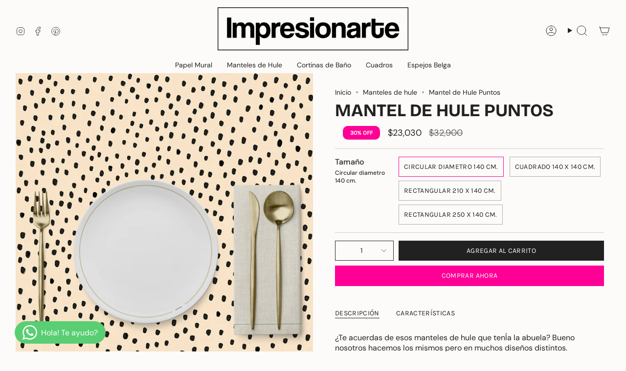

--- FILE ---
content_type: text/html; charset=utf-8
request_url: https://galeriaimpresionarte.com/collections/manteles-de-hule/products/mantel-de-hule-puntos
body_size: 32853
content:
<!doctype html>
<html class="no-js no-touch supports-no-cookies" lang="es">
  <head><meta charset="UTF-8">
<meta http-equiv="X-UA-Compatible" content="IE=edge">
<meta name="viewport" content="width=device-width,initial-scale=1"><meta name="theme-color" content="#fe0096">
<link rel="canonical" href="https://galeriaimpresionarte.com/products/mantel-de-hule-puntos">

<!-- ======================= Broadcast Theme V6.1.0 ========================= -->


  <link rel="icon" type="image/png" href="//galeriaimpresionarte.com/cdn/shop/files/favicon_2-01.png?crop=center&height=32&v=1613669773&width=32">

<link rel="preconnect" href="https://fonts.shopifycdn.com" crossorigin><!-- Title and description ================================================ -->


<!-- SEO begin  -->
  <title>Mantel de Hule Puntos – Impresionarte</title>



  <meta name="description" content="[descripcion] ¿Te acuerdas de esos manteles de hule que tenÍa la abuela? Bueno nosotros hacemos los mismos pero en muchos diseños distintos. Muy fáciles de limpiar, ideales para un comedor de diario o una terraza [/descripcion] [caracteristicas] Medidas: Circular 140 cm, Cuadrado 140 cm, Rectangular 210 x 140 cm y Rect">


<!-- SEO end  -->  

<meta property="og:site_name" content="Impresionarte">
<meta property="og:url" content="https://galeriaimpresionarte.com/products/mantel-de-hule-puntos">
<meta property="og:title" content="Mantel de Hule Puntos">
<meta property="og:type" content="product">
<meta property="og:description" content="[descripcion] ¿Te acuerdas de esos manteles de hule que tenÍa la abuela? Bueno nosotros hacemos los mismos pero en muchos diseños distintos. Muy fáciles de limpiar, ideales para un comedor de diario o una terraza [/descripcion] [caracteristicas] Medidas: Circular 140 cm, Cuadrado 140 cm, Rectangular 210 x 140 cm y Rect"><meta property="og:image" content="http://galeriaimpresionarte.com/cdn/shop/files/1_3acc6165-2242-4bc5-a6ad-300623907696.jpg?v=1710879556">
  <meta property="og:image:secure_url" content="https://galeriaimpresionarte.com/cdn/shop/files/1_3acc6165-2242-4bc5-a6ad-300623907696.jpg?v=1710879556">
  <meta property="og:image:width" content="1000">
  <meta property="og:image:height" content="1000"><meta property="og:price:amount" content="23,030">
  <meta property="og:price:currency" content="CLP"><meta name="twitter:card" content="summary_large_image">
<meta name="twitter:title" content="Mantel de Hule Puntos">
<meta name="twitter:description" content="[descripcion] ¿Te acuerdas de esos manteles de hule que tenÍa la abuela? Bueno nosotros hacemos los mismos pero en muchos diseños distintos. Muy fáciles de limpiar, ideales para un comedor de diario o una terraza [/descripcion] [caracteristicas] Medidas: Circular 140 cm, Cuadrado 140 cm, Rectangular 210 x 140 cm y Rect">
<style data-shopify>.loading { position: fixed; top: 0; left: 0; z-index: 99999; width: 100%; height: 100%; background: var(--bg); transition: opacity 0.2s ease-out, visibility 0.2s ease-out; }
    body.is-loaded .loading { opacity: 0; visibility: hidden; pointer-events: none; }
    .loading__image__holder { position: absolute; top: 0; left: 0; width: 100%; height: 100%; font-size: 0; display: flex; align-items: center; justify-content: center; }
    .loading__image__holder:nth-child(2) { opacity: 0; }
    .loading__image { max-width: 100px; max-height: 100px; object-fit: contain; }
    .loading--animate .loading__image__holder:nth-child(1) { animation: pulse1 2s infinite ease-in-out; }
    .loading--animate .loading__image__holder:nth-child(2) { animation: pulse2 2s infinite ease-in-out; }
    @keyframes pulse1 {
      0% { opacity: 1; }
      50% { opacity: 0; }
      100% { opacity: 1; }
    }
    @keyframes pulse2 {
      0% { opacity: 0; }
      50% { opacity: 1; }
      100% { opacity: 0; }
    }</style><!-- CSS ================================================================== -->
<style data-shopify>
  @font-face {
  font-family: "Bricolage Grotesque";
  font-weight: 700;
  font-style: normal;
  font-display: swap;
  src: url("//galeriaimpresionarte.com/cdn/fonts/bricolage_grotesque/bricolagegrotesque_n7.de5675dd7a8e145fdc4cb2cfe67a16cb085528d0.woff2") format("woff2"),
       url("//galeriaimpresionarte.com/cdn/fonts/bricolage_grotesque/bricolagegrotesque_n7.d701b766b46c76aceb10c78473f491dff9b09e5e.woff") format("woff");
}

  @font-face {
  font-family: "DM Sans";
  font-weight: 400;
  font-style: normal;
  font-display: swap;
  src: url("//galeriaimpresionarte.com/cdn/fonts/dm_sans/dmsans_n4.ec80bd4dd7e1a334c969c265873491ae56018d72.woff2") format("woff2"),
       url("//galeriaimpresionarte.com/cdn/fonts/dm_sans/dmsans_n4.87bdd914d8a61247b911147ae68e754d695c58a6.woff") format("woff");
}

  @font-face {
  font-family: "DM Sans";
  font-weight: 400;
  font-style: normal;
  font-display: swap;
  src: url("//galeriaimpresionarte.com/cdn/fonts/dm_sans/dmsans_n4.ec80bd4dd7e1a334c969c265873491ae56018d72.woff2") format("woff2"),
       url("//galeriaimpresionarte.com/cdn/fonts/dm_sans/dmsans_n4.87bdd914d8a61247b911147ae68e754d695c58a6.woff") format("woff");
}

  @font-face {
  font-family: Karla;
  font-weight: 400;
  font-style: normal;
  font-display: swap;
  src: url("//galeriaimpresionarte.com/cdn/fonts/karla/karla_n4.40497e07df527e6a50e58fb17ef1950c72f3e32c.woff2") format("woff2"),
       url("//galeriaimpresionarte.com/cdn/fonts/karla/karla_n4.e9f6f9de321061073c6bfe03c28976ba8ce6ee18.woff") format("woff");
}

  @font-face {
  font-family: Karla;
  font-weight: 400;
  font-style: normal;
  font-display: swap;
  src: url("//galeriaimpresionarte.com/cdn/fonts/karla/karla_n4.40497e07df527e6a50e58fb17ef1950c72f3e32c.woff2") format("woff2"),
       url("//galeriaimpresionarte.com/cdn/fonts/karla/karla_n4.e9f6f9de321061073c6bfe03c28976ba8ce6ee18.woff") format("woff");
}


  
    @font-face {
  font-family: "DM Sans";
  font-weight: 500;
  font-style: normal;
  font-display: swap;
  src: url("//galeriaimpresionarte.com/cdn/fonts/dm_sans/dmsans_n5.8a0f1984c77eb7186ceb87c4da2173ff65eb012e.woff2") format("woff2"),
       url("//galeriaimpresionarte.com/cdn/fonts/dm_sans/dmsans_n5.9ad2e755a89e15b3d6c53259daad5fc9609888e6.woff") format("woff");
}

  

  
    @font-face {
  font-family: "DM Sans";
  font-weight: 400;
  font-style: italic;
  font-display: swap;
  src: url("//galeriaimpresionarte.com/cdn/fonts/dm_sans/dmsans_i4.b8fe05e69ee95d5a53155c346957d8cbf5081c1a.woff2") format("woff2"),
       url("//galeriaimpresionarte.com/cdn/fonts/dm_sans/dmsans_i4.403fe28ee2ea63e142575c0aa47684d65f8c23a0.woff") format("woff");
}

  

  
    @font-face {
  font-family: "DM Sans";
  font-weight: 500;
  font-style: italic;
  font-display: swap;
  src: url("//galeriaimpresionarte.com/cdn/fonts/dm_sans/dmsans_i5.8654104650c013677e3def7db9b31bfbaa34e59a.woff2") format("woff2"),
       url("//galeriaimpresionarte.com/cdn/fonts/dm_sans/dmsans_i5.a0dc844d8a75a4232f255fc600ad5a295572bed9.woff") format("woff");
}

  

  
    @font-face {
  font-family: "DM Sans";
  font-weight: 500;
  font-style: normal;
  font-display: swap;
  src: url("//galeriaimpresionarte.com/cdn/fonts/dm_sans/dmsans_n5.8a0f1984c77eb7186ceb87c4da2173ff65eb012e.woff2") format("woff2"),
       url("//galeriaimpresionarte.com/cdn/fonts/dm_sans/dmsans_n5.9ad2e755a89e15b3d6c53259daad5fc9609888e6.woff") format("woff");
}

  

  

  
    :root,
    .color-scheme-1 {--COLOR-BG-GRADIENT: #fcfbf9;
      --COLOR-BG: #fcfbf9;
      --COLOR-BG-RGB: 252, 251, 249;

      --COLOR-BG-ACCENT: #f5f2ec;
      --COLOR-BG-ACCENT-LIGHTEN: #ffffff;

      /* === Link Color ===*/

      --COLOR-LINK: #282c2e;
      --COLOR-LINK-HOVER: rgba(40, 44, 46, 0.7);
      --COLOR-LINK-OPPOSITE: #ffffff;

      --COLOR-TEXT: #212121;
      --COLOR-TEXT-HOVER: rgba(33, 33, 33, 0.7);
      --COLOR-TEXT-LIGHT: #636262;
      --COLOR-TEXT-DARK: #000000;
      --COLOR-TEXT-A5:  rgba(33, 33, 33, 0.05);
      --COLOR-TEXT-A35: rgba(33, 33, 33, 0.35);
      --COLOR-TEXT-A50: rgba(33, 33, 33, 0.5);
      --COLOR-TEXT-A80: rgba(33, 33, 33, 0.8);


      --COLOR-BORDER: rgb(209, 205, 196);
      --COLOR-BORDER-LIGHT: #e2dfd9;
      --COLOR-BORDER-DARK: #a49c8b;
      --COLOR-BORDER-HAIRLINE: #f7f4ef;

      --overlay-bg: #000000;

      /* === Bright color ===*/
      --COLOR-ACCENT: #fe0096;
      --COLOR-ACCENT-HOVER: #b20069;
      --COLOR-ACCENT-FADE: rgba(254, 0, 150, 0.05);
      --COLOR-ACCENT-LIGHT: #ff98d5;

      /* === Default Cart Gradient ===*/

      --FREE-SHIPPING-GRADIENT: linear-gradient(to right, var(--COLOR-ACCENT-LIGHT) 0%, var(--accent) 100%);

      /* === Buttons ===*/
      --BTN-PRIMARY-BG: #212121;
      --BTN-PRIMARY-TEXT: #ffffff;
      --BTN-PRIMARY-BORDER: #212121;

      
      
        --BTN-PRIMARY-BG-BRIGHTER: #3b3b3b;
      

      --BTN-SECONDARY-BG: #fe0096;
      --BTN-SECONDARY-TEXT: #ffffff;
      --BTN-SECONDARY-BORDER: #ab8c52;

      
      
        --BTN-SECONDARY-BG-BRIGHTER: #e50087;
      

      
--COLOR-BG-BRIGHTER: #f4f0e8;

      --COLOR-BG-ALPHA-25: rgba(252, 251, 249, 0.25);
      --COLOR-BG-TRANSPARENT: rgba(252, 251, 249, 0);--COLOR-FOOTER-BG-HAIRLINE: #f7f4ef;

      /* Dynamic color variables */
      --accent: var(--COLOR-ACCENT);
      --accent-fade: var(--COLOR-ACCENT-FADE);
      --accent-hover: var(--COLOR-ACCENT-HOVER);
      --border: var(--COLOR-BORDER);
      --border-dark: var(--COLOR-BORDER-DARK);
      --border-light: var(--COLOR-BORDER-LIGHT);
      --border-hairline: var(--COLOR-BORDER-HAIRLINE);
      --bg: var(--COLOR-BG-GRADIENT, var(--COLOR-BG));
      --bg-accent: var(--COLOR-BG-ACCENT);
      --bg-accent-lighten: var(--COLOR-BG-ACCENT-LIGHTEN);
      --icons: var(--COLOR-TEXT);
      --link: var(--COLOR-LINK);
      --link-hover: var(--COLOR-LINK-HOVER);
      --link-opposite: var(--COLOR-LINK-OPPOSITE);
      --text: var(--COLOR-TEXT);
      --text-dark: var(--COLOR-TEXT-DARK);
      --text-light: var(--COLOR-TEXT-LIGHT);
      --text-hover: var(--COLOR-TEXT-HOVER);
      --text-a5: var(--COLOR-TEXT-A5);
      --text-a35: var(--COLOR-TEXT-A35);
      --text-a50: var(--COLOR-TEXT-A50);
      --text-a80: var(--COLOR-TEXT-A80);
    }
  
    
    .color-scheme-2 {--COLOR-BG-GRADIENT: #212121;
      --COLOR-BG: #212121;
      --COLOR-BG-RGB: 33, 33, 33;

      --COLOR-BG-ACCENT: #f5f2ec;
      --COLOR-BG-ACCENT-LIGHTEN: #ffffff;

      /* === Link Color ===*/

      --COLOR-LINK: #ffffff;
      --COLOR-LINK-HOVER: rgba(255, 255, 255, 0.7);
      --COLOR-LINK-OPPOSITE: #000000;

      --COLOR-TEXT: #ffffff;
      --COLOR-TEXT-HOVER: rgba(255, 255, 255, 0.7);
      --COLOR-TEXT-LIGHT: #bcbcbc;
      --COLOR-TEXT-DARK: #d9d9d9;
      --COLOR-TEXT-A5:  rgba(255, 255, 255, 0.05);
      --COLOR-TEXT-A35: rgba(255, 255, 255, 0.35);
      --COLOR-TEXT-A50: rgba(255, 255, 255, 0.5);
      --COLOR-TEXT-A80: rgba(255, 255, 255, 0.8);


      --COLOR-BORDER: rgb(209, 208, 206);
      --COLOR-BORDER-LIGHT: #8b8a89;
      --COLOR-BORDER-DARK: #a09e99;
      --COLOR-BORDER-HAIRLINE: #191919;

      --overlay-bg: #644d3e;

      /* === Bright color ===*/
      --COLOR-ACCENT: #ab8c52;
      --COLOR-ACCENT-HOVER: #806430;
      --COLOR-ACCENT-FADE: rgba(171, 140, 82, 0.05);
      --COLOR-ACCENT-LIGHT: #e8d4ae;

      /* === Default Cart Gradient ===*/

      --FREE-SHIPPING-GRADIENT: linear-gradient(to right, var(--COLOR-ACCENT-LIGHT) 0%, var(--accent) 100%);

      /* === Buttons ===*/
      --BTN-PRIMARY-BG: #212121;
      --BTN-PRIMARY-TEXT: #ffffff;
      --BTN-PRIMARY-BORDER: #212121;

      
      
        --BTN-PRIMARY-BG-BRIGHTER: #3b3b3b;
      

      --BTN-SECONDARY-BG: #ffffff;
      --BTN-SECONDARY-TEXT: #000000;
      --BTN-SECONDARY-BORDER: #ab8c52;

      
      
        --BTN-SECONDARY-BG-BRIGHTER: #f2f2f2;
      

      
--COLOR-BG-BRIGHTER: #2e2e2e;

      --COLOR-BG-ALPHA-25: rgba(33, 33, 33, 0.25);
      --COLOR-BG-TRANSPARENT: rgba(33, 33, 33, 0);--COLOR-FOOTER-BG-HAIRLINE: #292929;

      /* Dynamic color variables */
      --accent: var(--COLOR-ACCENT);
      --accent-fade: var(--COLOR-ACCENT-FADE);
      --accent-hover: var(--COLOR-ACCENT-HOVER);
      --border: var(--COLOR-BORDER);
      --border-dark: var(--COLOR-BORDER-DARK);
      --border-light: var(--COLOR-BORDER-LIGHT);
      --border-hairline: var(--COLOR-BORDER-HAIRLINE);
      --bg: var(--COLOR-BG-GRADIENT, var(--COLOR-BG));
      --bg-accent: var(--COLOR-BG-ACCENT);
      --bg-accent-lighten: var(--COLOR-BG-ACCENT-LIGHTEN);
      --icons: var(--COLOR-TEXT);
      --link: var(--COLOR-LINK);
      --link-hover: var(--COLOR-LINK-HOVER);
      --link-opposite: var(--COLOR-LINK-OPPOSITE);
      --text: var(--COLOR-TEXT);
      --text-dark: var(--COLOR-TEXT-DARK);
      --text-light: var(--COLOR-TEXT-LIGHT);
      --text-hover: var(--COLOR-TEXT-HOVER);
      --text-a5: var(--COLOR-TEXT-A5);
      --text-a35: var(--COLOR-TEXT-A35);
      --text-a50: var(--COLOR-TEXT-A50);
      --text-a80: var(--COLOR-TEXT-A80);
    }
  
    
    .color-scheme-3 {--COLOR-BG-GRADIENT: #f5f2ec;
      --COLOR-BG: #f5f2ec;
      --COLOR-BG-RGB: 245, 242, 236;

      --COLOR-BG-ACCENT: #ffffff;
      --COLOR-BG-ACCENT-LIGHTEN: #ffffff;

      /* === Link Color ===*/

      --COLOR-LINK: #282c2e;
      --COLOR-LINK-HOVER: rgba(40, 44, 46, 0.7);
      --COLOR-LINK-OPPOSITE: #ffffff;

      --COLOR-TEXT: #212121;
      --COLOR-TEXT-HOVER: rgba(33, 33, 33, 0.7);
      --COLOR-TEXT-LIGHT: #61605e;
      --COLOR-TEXT-DARK: #000000;
      --COLOR-TEXT-A5:  rgba(33, 33, 33, 0.05);
      --COLOR-TEXT-A35: rgba(33, 33, 33, 0.35);
      --COLOR-TEXT-A50: rgba(33, 33, 33, 0.5);
      --COLOR-TEXT-A80: rgba(33, 33, 33, 0.8);


      --COLOR-BORDER: rgb(209, 205, 196);
      --COLOR-BORDER-LIGHT: #dfdcd4;
      --COLOR-BORDER-DARK: #a49c8b;
      --COLOR-BORDER-HAIRLINE: #f0ebe2;

      --overlay-bg: #000000;

      /* === Bright color ===*/
      --COLOR-ACCENT: #ab8c52;
      --COLOR-ACCENT-HOVER: #806430;
      --COLOR-ACCENT-FADE: rgba(171, 140, 82, 0.05);
      --COLOR-ACCENT-LIGHT: #e8d4ae;

      /* === Default Cart Gradient ===*/

      --FREE-SHIPPING-GRADIENT: linear-gradient(to right, var(--COLOR-ACCENT-LIGHT) 0%, var(--accent) 100%);

      /* === Buttons ===*/
      --BTN-PRIMARY-BG: #212121;
      --BTN-PRIMARY-TEXT: #ffffff;
      --BTN-PRIMARY-BORDER: #212121;

      
      
        --BTN-PRIMARY-BG-BRIGHTER: #3b3b3b;
      

      --BTN-SECONDARY-BG: #ab8c52;
      --BTN-SECONDARY-TEXT: #ffffff;
      --BTN-SECONDARY-BORDER: #ab8c52;

      
      
        --BTN-SECONDARY-BG-BRIGHTER: #9a7e4a;
      

      
--COLOR-BG-BRIGHTER: #ece7db;

      --COLOR-BG-ALPHA-25: rgba(245, 242, 236, 0.25);
      --COLOR-BG-TRANSPARENT: rgba(245, 242, 236, 0);--COLOR-FOOTER-BG-HAIRLINE: #f0ebe2;

      /* Dynamic color variables */
      --accent: var(--COLOR-ACCENT);
      --accent-fade: var(--COLOR-ACCENT-FADE);
      --accent-hover: var(--COLOR-ACCENT-HOVER);
      --border: var(--COLOR-BORDER);
      --border-dark: var(--COLOR-BORDER-DARK);
      --border-light: var(--COLOR-BORDER-LIGHT);
      --border-hairline: var(--COLOR-BORDER-HAIRLINE);
      --bg: var(--COLOR-BG-GRADIENT, var(--COLOR-BG));
      --bg-accent: var(--COLOR-BG-ACCENT);
      --bg-accent-lighten: var(--COLOR-BG-ACCENT-LIGHTEN);
      --icons: var(--COLOR-TEXT);
      --link: var(--COLOR-LINK);
      --link-hover: var(--COLOR-LINK-HOVER);
      --link-opposite: var(--COLOR-LINK-OPPOSITE);
      --text: var(--COLOR-TEXT);
      --text-dark: var(--COLOR-TEXT-DARK);
      --text-light: var(--COLOR-TEXT-LIGHT);
      --text-hover: var(--COLOR-TEXT-HOVER);
      --text-a5: var(--COLOR-TEXT-A5);
      --text-a35: var(--COLOR-TEXT-A35);
      --text-a50: var(--COLOR-TEXT-A50);
      --text-a80: var(--COLOR-TEXT-A80);
    }
  
    
    .color-scheme-4 {--COLOR-BG-GRADIENT: #b0a38b;
      --COLOR-BG: #b0a38b;
      --COLOR-BG-RGB: 176, 163, 139;

      --COLOR-BG-ACCENT: #f5f2ec;
      --COLOR-BG-ACCENT-LIGHTEN: #ffffff;

      /* === Link Color ===*/

      --COLOR-LINK: #282c2e;
      --COLOR-LINK-HOVER: rgba(40, 44, 46, 0.7);
      --COLOR-LINK-OPPOSITE: #ffffff;

      --COLOR-TEXT: #212121;
      --COLOR-TEXT-HOVER: rgba(33, 33, 33, 0.7);
      --COLOR-TEXT-LIGHT: #4c4841;
      --COLOR-TEXT-DARK: #000000;
      --COLOR-TEXT-A5:  rgba(33, 33, 33, 0.05);
      --COLOR-TEXT-A35: rgba(33, 33, 33, 0.35);
      --COLOR-TEXT-A50: rgba(33, 33, 33, 0.5);
      --COLOR-TEXT-A80: rgba(33, 33, 33, 0.8);


      --COLOR-BORDER: rgb(243, 243, 243);
      --COLOR-BORDER-LIGHT: #d8d3c9;
      --COLOR-BORDER-DARK: #c0c0c0;
      --COLOR-BORDER-HAIRLINE: #aa9c82;

      --overlay-bg: #000000;

      /* === Bright color ===*/
      --COLOR-ACCENT: #ab8c52;
      --COLOR-ACCENT-HOVER: #806430;
      --COLOR-ACCENT-FADE: rgba(171, 140, 82, 0.05);
      --COLOR-ACCENT-LIGHT: #e8d4ae;

      /* === Default Cart Gradient ===*/

      --FREE-SHIPPING-GRADIENT: linear-gradient(to right, var(--COLOR-ACCENT-LIGHT) 0%, var(--accent) 100%);

      /* === Buttons ===*/
      --BTN-PRIMARY-BG: #212121;
      --BTN-PRIMARY-TEXT: #ffffff;
      --BTN-PRIMARY-BORDER: #ffffff;

      
      
        --BTN-PRIMARY-BG-BRIGHTER: #3b3b3b;
      

      --BTN-SECONDARY-BG: #ab8c52;
      --BTN-SECONDARY-TEXT: #ffffff;
      --BTN-SECONDARY-BORDER: #ab8c52;

      
      
        --BTN-SECONDARY-BG-BRIGHTER: #9a7e4a;
      

      
--COLOR-BG-BRIGHTER: #a6977c;

      --COLOR-BG-ALPHA-25: rgba(176, 163, 139, 0.25);
      --COLOR-BG-TRANSPARENT: rgba(176, 163, 139, 0);--COLOR-FOOTER-BG-HAIRLINE: #aa9c82;

      /* Dynamic color variables */
      --accent: var(--COLOR-ACCENT);
      --accent-fade: var(--COLOR-ACCENT-FADE);
      --accent-hover: var(--COLOR-ACCENT-HOVER);
      --border: var(--COLOR-BORDER);
      --border-dark: var(--COLOR-BORDER-DARK);
      --border-light: var(--COLOR-BORDER-LIGHT);
      --border-hairline: var(--COLOR-BORDER-HAIRLINE);
      --bg: var(--COLOR-BG-GRADIENT, var(--COLOR-BG));
      --bg-accent: var(--COLOR-BG-ACCENT);
      --bg-accent-lighten: var(--COLOR-BG-ACCENT-LIGHTEN);
      --icons: var(--COLOR-TEXT);
      --link: var(--COLOR-LINK);
      --link-hover: var(--COLOR-LINK-HOVER);
      --link-opposite: var(--COLOR-LINK-OPPOSITE);
      --text: var(--COLOR-TEXT);
      --text-dark: var(--COLOR-TEXT-DARK);
      --text-light: var(--COLOR-TEXT-LIGHT);
      --text-hover: var(--COLOR-TEXT-HOVER);
      --text-a5: var(--COLOR-TEXT-A5);
      --text-a35: var(--COLOR-TEXT-A35);
      --text-a50: var(--COLOR-TEXT-A50);
      --text-a80: var(--COLOR-TEXT-A80);
    }
  
    
    .color-scheme-5 {--COLOR-BG-GRADIENT: #868154;
      --COLOR-BG: #868154;
      --COLOR-BG-RGB: 134, 129, 84;

      --COLOR-BG-ACCENT: #f5f2ec;
      --COLOR-BG-ACCENT-LIGHTEN: #ffffff;

      /* === Link Color ===*/

      --COLOR-LINK: #282c2e;
      --COLOR-LINK-HOVER: rgba(40, 44, 46, 0.7);
      --COLOR-LINK-OPPOSITE: #ffffff;

      --COLOR-TEXT: #d8d2b3;
      --COLOR-TEXT-HOVER: rgba(216, 210, 179, 0.7);
      --COLOR-TEXT-LIGHT: #bfba97;
      --COLOR-TEXT-DARK: #c8bb76;
      --COLOR-TEXT-A5:  rgba(216, 210, 179, 0.05);
      --COLOR-TEXT-A35: rgba(216, 210, 179, 0.35);
      --COLOR-TEXT-A50: rgba(216, 210, 179, 0.5);
      --COLOR-TEXT-A80: rgba(216, 210, 179, 0.8);


      --COLOR-BORDER: rgb(243, 243, 243);
      --COLOR-BORDER-LIGHT: #c7c5b3;
      --COLOR-BORDER-DARK: #c0c0c0;
      --COLOR-BORDER-HAIRLINE: #7d784e;

      --overlay-bg: #000000;

      /* === Bright color ===*/
      --COLOR-ACCENT: #ab8c52;
      --COLOR-ACCENT-HOVER: #806430;
      --COLOR-ACCENT-FADE: rgba(171, 140, 82, 0.05);
      --COLOR-ACCENT-LIGHT: #e8d4ae;

      /* === Default Cart Gradient ===*/

      --FREE-SHIPPING-GRADIENT: linear-gradient(to right, var(--COLOR-ACCENT-LIGHT) 0%, var(--accent) 100%);

      /* === Buttons ===*/
      --BTN-PRIMARY-BG: #212121;
      --BTN-PRIMARY-TEXT: #ffffff;
      --BTN-PRIMARY-BORDER: #212121;

      
      
        --BTN-PRIMARY-BG-BRIGHTER: #3b3b3b;
      

      --BTN-SECONDARY-BG: #ab8c52;
      --BTN-SECONDARY-TEXT: #ffffff;
      --BTN-SECONDARY-BORDER: #ab8c52;

      
      
        --BTN-SECONDARY-BG-BRIGHTER: #9a7e4a;
      

      
--COLOR-BG-BRIGHTER: #76724a;

      --COLOR-BG-ALPHA-25: rgba(134, 129, 84, 0.25);
      --COLOR-BG-TRANSPARENT: rgba(134, 129, 84, 0);--COLOR-FOOTER-BG-HAIRLINE: #7d784e;

      /* Dynamic color variables */
      --accent: var(--COLOR-ACCENT);
      --accent-fade: var(--COLOR-ACCENT-FADE);
      --accent-hover: var(--COLOR-ACCENT-HOVER);
      --border: var(--COLOR-BORDER);
      --border-dark: var(--COLOR-BORDER-DARK);
      --border-light: var(--COLOR-BORDER-LIGHT);
      --border-hairline: var(--COLOR-BORDER-HAIRLINE);
      --bg: var(--COLOR-BG-GRADIENT, var(--COLOR-BG));
      --bg-accent: var(--COLOR-BG-ACCENT);
      --bg-accent-lighten: var(--COLOR-BG-ACCENT-LIGHTEN);
      --icons: var(--COLOR-TEXT);
      --link: var(--COLOR-LINK);
      --link-hover: var(--COLOR-LINK-HOVER);
      --link-opposite: var(--COLOR-LINK-OPPOSITE);
      --text: var(--COLOR-TEXT);
      --text-dark: var(--COLOR-TEXT-DARK);
      --text-light: var(--COLOR-TEXT-LIGHT);
      --text-hover: var(--COLOR-TEXT-HOVER);
      --text-a5: var(--COLOR-TEXT-A5);
      --text-a35: var(--COLOR-TEXT-A35);
      --text-a50: var(--COLOR-TEXT-A50);
      --text-a80: var(--COLOR-TEXT-A80);
    }
  
    
    .color-scheme-6 {--COLOR-BG-GRADIENT: #fcfbf9;
      --COLOR-BG: #fcfbf9;
      --COLOR-BG-RGB: 252, 251, 249;

      --COLOR-BG-ACCENT: #f5f2ec;
      --COLOR-BG-ACCENT-LIGHTEN: #ffffff;

      /* === Link Color ===*/

      --COLOR-LINK: #282c2e;
      --COLOR-LINK-HOVER: rgba(40, 44, 46, 0.7);
      --COLOR-LINK-OPPOSITE: #ffffff;

      --COLOR-TEXT: #212121;
      --COLOR-TEXT-HOVER: rgba(33, 33, 33, 0.7);
      --COLOR-TEXT-LIGHT: #636262;
      --COLOR-TEXT-DARK: #000000;
      --COLOR-TEXT-A5:  rgba(33, 33, 33, 0.05);
      --COLOR-TEXT-A35: rgba(33, 33, 33, 0.35);
      --COLOR-TEXT-A50: rgba(33, 33, 33, 0.5);
      --COLOR-TEXT-A80: rgba(33, 33, 33, 0.8);


      --COLOR-BORDER: rgb(209, 208, 206);
      --COLOR-BORDER-LIGHT: #e2e1df;
      --COLOR-BORDER-DARK: #a09e99;
      --COLOR-BORDER-HAIRLINE: #f7f4ef;

      --overlay-bg: #000000;

      /* === Bright color ===*/
      --COLOR-ACCENT: #ab8c52;
      --COLOR-ACCENT-HOVER: #806430;
      --COLOR-ACCENT-FADE: rgba(171, 140, 82, 0.05);
      --COLOR-ACCENT-LIGHT: #e8d4ae;

      /* === Default Cart Gradient ===*/

      --FREE-SHIPPING-GRADIENT: linear-gradient(to right, var(--COLOR-ACCENT-LIGHT) 0%, var(--accent) 100%);

      /* === Buttons ===*/
      --BTN-PRIMARY-BG: #ffffff;
      --BTN-PRIMARY-TEXT: #212121;
      --BTN-PRIMARY-BORDER: #ffffff;

      
      
        --BTN-PRIMARY-BG-BRIGHTER: #f2f2f2;
      

      --BTN-SECONDARY-BG: #ab8c52;
      --BTN-SECONDARY-TEXT: #ffffff;
      --BTN-SECONDARY-BORDER: #ab8c52;

      
      
        --BTN-SECONDARY-BG-BRIGHTER: #9a7e4a;
      

      
--COLOR-BG-BRIGHTER: #f4f0e8;

      --COLOR-BG-ALPHA-25: rgba(252, 251, 249, 0.25);
      --COLOR-BG-TRANSPARENT: rgba(252, 251, 249, 0);--COLOR-FOOTER-BG-HAIRLINE: #f7f4ef;

      /* Dynamic color variables */
      --accent: var(--COLOR-ACCENT);
      --accent-fade: var(--COLOR-ACCENT-FADE);
      --accent-hover: var(--COLOR-ACCENT-HOVER);
      --border: var(--COLOR-BORDER);
      --border-dark: var(--COLOR-BORDER-DARK);
      --border-light: var(--COLOR-BORDER-LIGHT);
      --border-hairline: var(--COLOR-BORDER-HAIRLINE);
      --bg: var(--COLOR-BG-GRADIENT, var(--COLOR-BG));
      --bg-accent: var(--COLOR-BG-ACCENT);
      --bg-accent-lighten: var(--COLOR-BG-ACCENT-LIGHTEN);
      --icons: var(--COLOR-TEXT);
      --link: var(--COLOR-LINK);
      --link-hover: var(--COLOR-LINK-HOVER);
      --link-opposite: var(--COLOR-LINK-OPPOSITE);
      --text: var(--COLOR-TEXT);
      --text-dark: var(--COLOR-TEXT-DARK);
      --text-light: var(--COLOR-TEXT-LIGHT);
      --text-hover: var(--COLOR-TEXT-HOVER);
      --text-a5: var(--COLOR-TEXT-A5);
      --text-a35: var(--COLOR-TEXT-A35);
      --text-a50: var(--COLOR-TEXT-A50);
      --text-a80: var(--COLOR-TEXT-A80);
    }
  
    
    .color-scheme-7 {--COLOR-BG-GRADIENT: #f5f2ec;
      --COLOR-BG: #f5f2ec;
      --COLOR-BG-RGB: 245, 242, 236;

      --COLOR-BG-ACCENT: #f5f2ec;
      --COLOR-BG-ACCENT-LIGHTEN: #ffffff;

      /* === Link Color ===*/

      --COLOR-LINK: #282c2e;
      --COLOR-LINK-HOVER: rgba(40, 44, 46, 0.7);
      --COLOR-LINK-OPPOSITE: #ffffff;

      --COLOR-TEXT: #685a3f;
      --COLOR-TEXT-HOVER: rgba(104, 90, 63, 0.7);
      --COLOR-TEXT-LIGHT: #928873;
      --COLOR-TEXT-DARK: #3d321e;
      --COLOR-TEXT-A5:  rgba(104, 90, 63, 0.05);
      --COLOR-TEXT-A35: rgba(104, 90, 63, 0.35);
      --COLOR-TEXT-A50: rgba(104, 90, 63, 0.5);
      --COLOR-TEXT-A80: rgba(104, 90, 63, 0.8);


      --COLOR-BORDER: rgb(209, 205, 196);
      --COLOR-BORDER-LIGHT: #dfdcd4;
      --COLOR-BORDER-DARK: #a49c8b;
      --COLOR-BORDER-HAIRLINE: #f0ebe2;

      --overlay-bg: #000000;

      /* === Bright color ===*/
      --COLOR-ACCENT: #ab8c52;
      --COLOR-ACCENT-HOVER: #806430;
      --COLOR-ACCENT-FADE: rgba(171, 140, 82, 0.05);
      --COLOR-ACCENT-LIGHT: #e8d4ae;

      /* === Default Cart Gradient ===*/

      --FREE-SHIPPING-GRADIENT: linear-gradient(to right, var(--COLOR-ACCENT-LIGHT) 0%, var(--accent) 100%);

      /* === Buttons ===*/
      --BTN-PRIMARY-BG: #212121;
      --BTN-PRIMARY-TEXT: #ffffff;
      --BTN-PRIMARY-BORDER: #212121;

      
      
        --BTN-PRIMARY-BG-BRIGHTER: #3b3b3b;
      

      --BTN-SECONDARY-BG: #ab8c52;
      --BTN-SECONDARY-TEXT: #ffffff;
      --BTN-SECONDARY-BORDER: #ab8c52;

      
      
        --BTN-SECONDARY-BG-BRIGHTER: #9a7e4a;
      

      
--COLOR-BG-BRIGHTER: #ece7db;

      --COLOR-BG-ALPHA-25: rgba(245, 242, 236, 0.25);
      --COLOR-BG-TRANSPARENT: rgba(245, 242, 236, 0);--COLOR-FOOTER-BG-HAIRLINE: #f0ebe2;

      /* Dynamic color variables */
      --accent: var(--COLOR-ACCENT);
      --accent-fade: var(--COLOR-ACCENT-FADE);
      --accent-hover: var(--COLOR-ACCENT-HOVER);
      --border: var(--COLOR-BORDER);
      --border-dark: var(--COLOR-BORDER-DARK);
      --border-light: var(--COLOR-BORDER-LIGHT);
      --border-hairline: var(--COLOR-BORDER-HAIRLINE);
      --bg: var(--COLOR-BG-GRADIENT, var(--COLOR-BG));
      --bg-accent: var(--COLOR-BG-ACCENT);
      --bg-accent-lighten: var(--COLOR-BG-ACCENT-LIGHTEN);
      --icons: var(--COLOR-TEXT);
      --link: var(--COLOR-LINK);
      --link-hover: var(--COLOR-LINK-HOVER);
      --link-opposite: var(--COLOR-LINK-OPPOSITE);
      --text: var(--COLOR-TEXT);
      --text-dark: var(--COLOR-TEXT-DARK);
      --text-light: var(--COLOR-TEXT-LIGHT);
      --text-hover: var(--COLOR-TEXT-HOVER);
      --text-a5: var(--COLOR-TEXT-A5);
      --text-a35: var(--COLOR-TEXT-A35);
      --text-a50: var(--COLOR-TEXT-A50);
      --text-a80: var(--COLOR-TEXT-A80);
    }
  
    
    .color-scheme-8 {--COLOR-BG-GRADIENT: #eae6dd;
      --COLOR-BG: #eae6dd;
      --COLOR-BG-RGB: 234, 230, 221;

      --COLOR-BG-ACCENT: #f5f2ec;
      --COLOR-BG-ACCENT-LIGHTEN: #ffffff;

      /* === Link Color ===*/

      --COLOR-LINK: #282c2e;
      --COLOR-LINK-HOVER: rgba(40, 44, 46, 0.7);
      --COLOR-LINK-OPPOSITE: #ffffff;

      --COLOR-TEXT: #212121;
      --COLOR-TEXT-HOVER: rgba(33, 33, 33, 0.7);
      --COLOR-TEXT-LIGHT: #5d5c59;
      --COLOR-TEXT-DARK: #000000;
      --COLOR-TEXT-A5:  rgba(33, 33, 33, 0.05);
      --COLOR-TEXT-A35: rgba(33, 33, 33, 0.35);
      --COLOR-TEXT-A50: rgba(33, 33, 33, 0.5);
      --COLOR-TEXT-A80: rgba(33, 33, 33, 0.8);


      --COLOR-BORDER: rgb(209, 205, 196);
      --COLOR-BORDER-LIGHT: #dbd7ce;
      --COLOR-BORDER-DARK: #a49c8b;
      --COLOR-BORDER-HAIRLINE: #e4dfd4;

      --overlay-bg: #000000;

      /* === Bright color ===*/
      --COLOR-ACCENT: #ab8c52;
      --COLOR-ACCENT-HOVER: #806430;
      --COLOR-ACCENT-FADE: rgba(171, 140, 82, 0.05);
      --COLOR-ACCENT-LIGHT: #e8d4ae;

      /* === Default Cart Gradient ===*/

      --FREE-SHIPPING-GRADIENT: linear-gradient(to right, var(--COLOR-ACCENT-LIGHT) 0%, var(--accent) 100%);

      /* === Buttons ===*/
      --BTN-PRIMARY-BG: #212121;
      --BTN-PRIMARY-TEXT: #ffffff;
      --BTN-PRIMARY-BORDER: #212121;

      
      
        --BTN-PRIMARY-BG-BRIGHTER: #3b3b3b;
      

      --BTN-SECONDARY-BG: #ab8c52;
      --BTN-SECONDARY-TEXT: #ffffff;
      --BTN-SECONDARY-BORDER: #ab8c52;

      
      
        --BTN-SECONDARY-BG-BRIGHTER: #9a7e4a;
      

      
--COLOR-BG-BRIGHTER: #e0dacd;

      --COLOR-BG-ALPHA-25: rgba(234, 230, 221, 0.25);
      --COLOR-BG-TRANSPARENT: rgba(234, 230, 221, 0);--COLOR-FOOTER-BG-HAIRLINE: #e4dfd4;

      /* Dynamic color variables */
      --accent: var(--COLOR-ACCENT);
      --accent-fade: var(--COLOR-ACCENT-FADE);
      --accent-hover: var(--COLOR-ACCENT-HOVER);
      --border: var(--COLOR-BORDER);
      --border-dark: var(--COLOR-BORDER-DARK);
      --border-light: var(--COLOR-BORDER-LIGHT);
      --border-hairline: var(--COLOR-BORDER-HAIRLINE);
      --bg: var(--COLOR-BG-GRADIENT, var(--COLOR-BG));
      --bg-accent: var(--COLOR-BG-ACCENT);
      --bg-accent-lighten: var(--COLOR-BG-ACCENT-LIGHTEN);
      --icons: var(--COLOR-TEXT);
      --link: var(--COLOR-LINK);
      --link-hover: var(--COLOR-LINK-HOVER);
      --link-opposite: var(--COLOR-LINK-OPPOSITE);
      --text: var(--COLOR-TEXT);
      --text-dark: var(--COLOR-TEXT-DARK);
      --text-light: var(--COLOR-TEXT-LIGHT);
      --text-hover: var(--COLOR-TEXT-HOVER);
      --text-a5: var(--COLOR-TEXT-A5);
      --text-a35: var(--COLOR-TEXT-A35);
      --text-a50: var(--COLOR-TEXT-A50);
      --text-a80: var(--COLOR-TEXT-A80);
    }
  
    
    .color-scheme-9 {--COLOR-BG-GRADIENT: #fcfbf9;
      --COLOR-BG: #fcfbf9;
      --COLOR-BG-RGB: 252, 251, 249;

      --COLOR-BG-ACCENT: #f5f2ec;
      --COLOR-BG-ACCENT-LIGHTEN: #ffffff;

      /* === Link Color ===*/

      --COLOR-LINK: #282c2e;
      --COLOR-LINK-HOVER: rgba(40, 44, 46, 0.7);
      --COLOR-LINK-OPPOSITE: #ffffff;

      --COLOR-TEXT: #212121;
      --COLOR-TEXT-HOVER: rgba(33, 33, 33, 0.7);
      --COLOR-TEXT-LIGHT: #636262;
      --COLOR-TEXT-DARK: #000000;
      --COLOR-TEXT-A5:  rgba(33, 33, 33, 0.05);
      --COLOR-TEXT-A35: rgba(33, 33, 33, 0.35);
      --COLOR-TEXT-A50: rgba(33, 33, 33, 0.5);
      --COLOR-TEXT-A80: rgba(33, 33, 33, 0.8);


      --COLOR-BORDER: rgb(234, 234, 234);
      --COLOR-BORDER-LIGHT: #f1f1f0;
      --COLOR-BORDER-DARK: #b7b7b7;
      --COLOR-BORDER-HAIRLINE: #f7f4ef;

      --overlay-bg: #000000;

      /* === Bright color ===*/
      --COLOR-ACCENT: #ab8c52;
      --COLOR-ACCENT-HOVER: #806430;
      --COLOR-ACCENT-FADE: rgba(171, 140, 82, 0.05);
      --COLOR-ACCENT-LIGHT: #e8d4ae;

      /* === Default Cart Gradient ===*/

      --FREE-SHIPPING-GRADIENT: linear-gradient(to right, var(--COLOR-ACCENT-LIGHT) 0%, var(--accent) 100%);

      /* === Buttons ===*/
      --BTN-PRIMARY-BG: #212121;
      --BTN-PRIMARY-TEXT: #ffffff;
      --BTN-PRIMARY-BORDER: #212121;

      
      
        --BTN-PRIMARY-BG-BRIGHTER: #3b3b3b;
      

      --BTN-SECONDARY-BG: #f5f2ec;
      --BTN-SECONDARY-TEXT: #212121;
      --BTN-SECONDARY-BORDER: #f5f2ec;

      
      
        --BTN-SECONDARY-BG-BRIGHTER: #ece7db;
      

      
--COLOR-BG-BRIGHTER: #f4f0e8;

      --COLOR-BG-ALPHA-25: rgba(252, 251, 249, 0.25);
      --COLOR-BG-TRANSPARENT: rgba(252, 251, 249, 0);--COLOR-FOOTER-BG-HAIRLINE: #f7f4ef;

      /* Dynamic color variables */
      --accent: var(--COLOR-ACCENT);
      --accent-fade: var(--COLOR-ACCENT-FADE);
      --accent-hover: var(--COLOR-ACCENT-HOVER);
      --border: var(--COLOR-BORDER);
      --border-dark: var(--COLOR-BORDER-DARK);
      --border-light: var(--COLOR-BORDER-LIGHT);
      --border-hairline: var(--COLOR-BORDER-HAIRLINE);
      --bg: var(--COLOR-BG-GRADIENT, var(--COLOR-BG));
      --bg-accent: var(--COLOR-BG-ACCENT);
      --bg-accent-lighten: var(--COLOR-BG-ACCENT-LIGHTEN);
      --icons: var(--COLOR-TEXT);
      --link: var(--COLOR-LINK);
      --link-hover: var(--COLOR-LINK-HOVER);
      --link-opposite: var(--COLOR-LINK-OPPOSITE);
      --text: var(--COLOR-TEXT);
      --text-dark: var(--COLOR-TEXT-DARK);
      --text-light: var(--COLOR-TEXT-LIGHT);
      --text-hover: var(--COLOR-TEXT-HOVER);
      --text-a5: var(--COLOR-TEXT-A5);
      --text-a35: var(--COLOR-TEXT-A35);
      --text-a50: var(--COLOR-TEXT-A50);
      --text-a80: var(--COLOR-TEXT-A80);
    }
  
    
    .color-scheme-10 {--COLOR-BG-GRADIENT: rgba(0,0,0,0);
      --COLOR-BG: rgba(0,0,0,0);
      --COLOR-BG-RGB: 0, 0, 0;

      --COLOR-BG-ACCENT: #f5f2ec;
      --COLOR-BG-ACCENT-LIGHTEN: #ffffff;

      /* === Link Color ===*/

      --COLOR-LINK: #282c2e;
      --COLOR-LINK-HOVER: rgba(40, 44, 46, 0.7);
      --COLOR-LINK-OPPOSITE: #ffffff;

      --COLOR-TEXT: #ffffff;
      --COLOR-TEXT-HOVER: rgba(255, 255, 255, 0.7);
      --COLOR-TEXT-LIGHT: rgba(179, 179, 179, 0.7);
      --COLOR-TEXT-DARK: #d9d9d9;
      --COLOR-TEXT-A5:  rgba(255, 255, 255, 0.05);
      --COLOR-TEXT-A35: rgba(255, 255, 255, 0.35);
      --COLOR-TEXT-A50: rgba(255, 255, 255, 0.5);
      --COLOR-TEXT-A80: rgba(255, 255, 255, 0.8);


      --COLOR-BORDER: rgb(209, 205, 196);
      --COLOR-BORDER-LIGHT: rgba(125, 123, 118, 0.6);
      --COLOR-BORDER-DARK: #a49c8b;
      --COLOR-BORDER-HAIRLINE: rgba(0, 0, 0, 0.0);

      --overlay-bg: #000000;

      /* === Bright color ===*/
      --COLOR-ACCENT: #ab8c52;
      --COLOR-ACCENT-HOVER: #806430;
      --COLOR-ACCENT-FADE: rgba(171, 140, 82, 0.05);
      --COLOR-ACCENT-LIGHT: #e8d4ae;

      /* === Default Cart Gradient ===*/

      --FREE-SHIPPING-GRADIENT: linear-gradient(to right, var(--COLOR-ACCENT-LIGHT) 0%, var(--accent) 100%);

      /* === Buttons ===*/
      --BTN-PRIMARY-BG: #212121;
      --BTN-PRIMARY-TEXT: #ffffff;
      --BTN-PRIMARY-BORDER: #ffffff;

      
      
        --BTN-PRIMARY-BG-BRIGHTER: #3b3b3b;
      

      --BTN-SECONDARY-BG: #ab8c52;
      --BTN-SECONDARY-TEXT: #ffffff;
      --BTN-SECONDARY-BORDER: #ab8c52;

      
      
        --BTN-SECONDARY-BG-BRIGHTER: #9a7e4a;
      

      
--COLOR-BG-BRIGHTER: rgba(26, 26, 26, 0.0);

      --COLOR-BG-ALPHA-25: rgba(0, 0, 0, 0.25);
      --COLOR-BG-TRANSPARENT: rgba(0, 0, 0, 0);--COLOR-FOOTER-BG-HAIRLINE: rgba(8, 8, 8, 0.0);

      /* Dynamic color variables */
      --accent: var(--COLOR-ACCENT);
      --accent-fade: var(--COLOR-ACCENT-FADE);
      --accent-hover: var(--COLOR-ACCENT-HOVER);
      --border: var(--COLOR-BORDER);
      --border-dark: var(--COLOR-BORDER-DARK);
      --border-light: var(--COLOR-BORDER-LIGHT);
      --border-hairline: var(--COLOR-BORDER-HAIRLINE);
      --bg: var(--COLOR-BG-GRADIENT, var(--COLOR-BG));
      --bg-accent: var(--COLOR-BG-ACCENT);
      --bg-accent-lighten: var(--COLOR-BG-ACCENT-LIGHTEN);
      --icons: var(--COLOR-TEXT);
      --link: var(--COLOR-LINK);
      --link-hover: var(--COLOR-LINK-HOVER);
      --link-opposite: var(--COLOR-LINK-OPPOSITE);
      --text: var(--COLOR-TEXT);
      --text-dark: var(--COLOR-TEXT-DARK);
      --text-light: var(--COLOR-TEXT-LIGHT);
      --text-hover: var(--COLOR-TEXT-HOVER);
      --text-a5: var(--COLOR-TEXT-A5);
      --text-a35: var(--COLOR-TEXT-A35);
      --text-a50: var(--COLOR-TEXT-A50);
      --text-a80: var(--COLOR-TEXT-A80);
    }
  
    
    .color-scheme-11 {--COLOR-BG-GRADIENT: rgba(0,0,0,0);
      --COLOR-BG: rgba(0,0,0,0);
      --COLOR-BG-RGB: 0, 0, 0;

      --COLOR-BG-ACCENT: #f5f2ec;
      --COLOR-BG-ACCENT-LIGHTEN: #ffffff;

      /* === Link Color ===*/

      --COLOR-LINK: #282c2e;
      --COLOR-LINK-HOVER: rgba(40, 44, 46, 0.7);
      --COLOR-LINK-OPPOSITE: #ffffff;

      --COLOR-TEXT: #ffffff;
      --COLOR-TEXT-HOVER: rgba(255, 255, 255, 0.7);
      --COLOR-TEXT-LIGHT: rgba(179, 179, 179, 0.7);
      --COLOR-TEXT-DARK: #d9d9d9;
      --COLOR-TEXT-A5:  rgba(255, 255, 255, 0.05);
      --COLOR-TEXT-A35: rgba(255, 255, 255, 0.35);
      --COLOR-TEXT-A50: rgba(255, 255, 255, 0.5);
      --COLOR-TEXT-A80: rgba(255, 255, 255, 0.8);


      --COLOR-BORDER: rgb(209, 205, 196);
      --COLOR-BORDER-LIGHT: rgba(125, 123, 118, 0.6);
      --COLOR-BORDER-DARK: #a49c8b;
      --COLOR-BORDER-HAIRLINE: rgba(0, 0, 0, 0.0);

      --overlay-bg: #000000;

      /* === Bright color ===*/
      --COLOR-ACCENT: #ab8c52;
      --COLOR-ACCENT-HOVER: #806430;
      --COLOR-ACCENT-FADE: rgba(171, 140, 82, 0.05);
      --COLOR-ACCENT-LIGHT: #e8d4ae;

      /* === Default Cart Gradient ===*/

      --FREE-SHIPPING-GRADIENT: linear-gradient(to right, var(--COLOR-ACCENT-LIGHT) 0%, var(--accent) 100%);

      /* === Buttons ===*/
      --BTN-PRIMARY-BG: #212121;
      --BTN-PRIMARY-TEXT: #ffffff;
      --BTN-PRIMARY-BORDER: #ffffff;

      
      
        --BTN-PRIMARY-BG-BRIGHTER: #3b3b3b;
      

      --BTN-SECONDARY-BG: #ab8c52;
      --BTN-SECONDARY-TEXT: #ffffff;
      --BTN-SECONDARY-BORDER: #ab8c52;

      
      
        --BTN-SECONDARY-BG-BRIGHTER: #9a7e4a;
      

      
--COLOR-BG-BRIGHTER: rgba(26, 26, 26, 0.0);

      --COLOR-BG-ALPHA-25: rgba(0, 0, 0, 0.25);
      --COLOR-BG-TRANSPARENT: rgba(0, 0, 0, 0);--COLOR-FOOTER-BG-HAIRLINE: rgba(8, 8, 8, 0.0);

      /* Dynamic color variables */
      --accent: var(--COLOR-ACCENT);
      --accent-fade: var(--COLOR-ACCENT-FADE);
      --accent-hover: var(--COLOR-ACCENT-HOVER);
      --border: var(--COLOR-BORDER);
      --border-dark: var(--COLOR-BORDER-DARK);
      --border-light: var(--COLOR-BORDER-LIGHT);
      --border-hairline: var(--COLOR-BORDER-HAIRLINE);
      --bg: var(--COLOR-BG-GRADIENT, var(--COLOR-BG));
      --bg-accent: var(--COLOR-BG-ACCENT);
      --bg-accent-lighten: var(--COLOR-BG-ACCENT-LIGHTEN);
      --icons: var(--COLOR-TEXT);
      --link: var(--COLOR-LINK);
      --link-hover: var(--COLOR-LINK-HOVER);
      --link-opposite: var(--COLOR-LINK-OPPOSITE);
      --text: var(--COLOR-TEXT);
      --text-dark: var(--COLOR-TEXT-DARK);
      --text-light: var(--COLOR-TEXT-LIGHT);
      --text-hover: var(--COLOR-TEXT-HOVER);
      --text-a5: var(--COLOR-TEXT-A5);
      --text-a35: var(--COLOR-TEXT-A35);
      --text-a50: var(--COLOR-TEXT-A50);
      --text-a80: var(--COLOR-TEXT-A80);
    }
  

  body, .color-scheme-1, .color-scheme-2, .color-scheme-3, .color-scheme-4, .color-scheme-5, .color-scheme-6, .color-scheme-7, .color-scheme-8, .color-scheme-9, .color-scheme-10, .color-scheme-11 {
    color: var(--text);
    background: var(--bg);
  }

  :root {
    --scrollbar-width: 0px;

    /* === Product grid sale tags ===*/
    --COLOR-SALE-BG: #fe0096;
    --COLOR-SALE-TEXT: #fcfbf9;

    /* === Product grid badges ===*/
    --COLOR-BADGE-BG: #ffffff;
    --COLOR-BADGE-TEXT: #212121;

    /* === Quick Add ===*/
    --COLOR-QUICK-ADD-BG: #ffffff;
    --COLOR-QUICK-ADD-TEXT: #000000;

    /* === Product sale color ===*/
    --COLOR-SALE: #212121;

    /* === Helper colors for form error states ===*/
    --COLOR-ERROR: #721C24;
    --COLOR-ERROR-BG: #F8D7DA;
    --COLOR-ERROR-BORDER: #F5C6CB;

    --COLOR-SUCCESS: #56AD6A;
    --COLOR-SUCCESS-BG: rgba(86, 173, 106, 0.2);

    
      --RADIUS: 0px;
      --RADIUS-SELECT: 0px;
    

    --COLOR-HEADER-LINK: #212121;
    --COLOR-HEADER-LINK-HOVER: #212121;

    --COLOR-MENU-BG: #fcfbf9;
    --COLOR-SUBMENU-BG: #fcfbf9;
    --COLOR-SUBMENU-LINK: #212121;
    --COLOR-SUBMENU-LINK-HOVER: rgba(33, 33, 33, 0.7);
    --COLOR-SUBMENU-TEXT-LIGHT: #636262;

    
      --COLOR-MENU-TRANSPARENT: #212121;
      --COLOR-MENU-TRANSPARENT-HOVER: #212121;
    

    --TRANSPARENT: rgba(255, 255, 255, 0);

    /* === Default overlay opacity ===*/
    --overlay-opacity: 0;
    --underlay-opacity: 1;
    --underlay-bg: rgba(0,0,0,0.4);
    --header-overlay-color: transparent;

    /* === Custom Cursor ===*/
    --ICON-ZOOM-IN: url( "//galeriaimpresionarte.com/cdn/shop/t/62/assets/icon-zoom-in.svg?v=182473373117644429561743176239" );
    --ICON-ZOOM-OUT: url( "//galeriaimpresionarte.com/cdn/shop/t/62/assets/icon-zoom-out.svg?v=101497157853986683871743176239" );

    /* === Custom Icons ===*/
    
    
      
      --ICON-ADD-BAG: url( "//galeriaimpresionarte.com/cdn/shop/t/62/assets/icon-add-bag.svg?v=23763382405227654651743176239" );
      --ICON-ADD-CART: url( "//galeriaimpresionarte.com/cdn/shop/t/62/assets/icon-add-cart.svg?v=3962293684743587821743176239" );
      --ICON-ARROW-LEFT: url( "//galeriaimpresionarte.com/cdn/shop/t/62/assets/icon-arrow-left.svg?v=136066145774695772731743176239" );
      --ICON-ARROW-RIGHT: url( "//galeriaimpresionarte.com/cdn/shop/t/62/assets/icon-arrow-right.svg?v=150928298113663093401743176239" );
      --ICON-SELECT: url("//galeriaimpresionarte.com/cdn/shop/t/62/assets/icon-select.svg?v=150573211567947701091743176239");
    

    --PRODUCT-GRID-ASPECT-RATIO: 90.0%;

    /* === Typography ===*/
    --FONT-HEADING-MINI: 12px;
    --FONT-HEADING-X-SMALL: 16px;
    --FONT-HEADING-SMALL: 20px;
    --FONT-HEADING-MEDIUM: 36px;
    --FONT-HEADING-LARGE: 48px;
    --FONT-HEADING-X-LARGE: 60px;

    --FONT-HEADING-MINI-MOBILE: 12px;
    --FONT-HEADING-X-SMALL-MOBILE: 16px;
    --FONT-HEADING-SMALL-MOBILE: 20px;
    --FONT-HEADING-MEDIUM-MOBILE: 24px;
    --FONT-HEADING-LARGE-MOBILE: 32px;
    --FONT-HEADING-X-LARGE-MOBILE: 45px;

    --FONT-STACK-BODY: "DM Sans", sans-serif;
    --FONT-STYLE-BODY: normal;
    --FONT-WEIGHT-BODY: 400;
    --FONT-WEIGHT-BODY-BOLD: 500;

    --LETTER-SPACING-BODY: 0.0em;

    --FONT-STACK-HEADING: "Bricolage Grotesque", sans-serif;
    --FONT-WEIGHT-HEADING: 700;
    --FONT-STYLE-HEADING: normal;

    --FONT-UPPERCASE-HEADING: uppercase;
    --LETTER-SPACING-HEADING: 0.0em;

    --FONT-STACK-SUBHEADING: Karla, sans-serif;
    --FONT-WEIGHT-SUBHEADING: 400;
    --FONT-STYLE-SUBHEADING: normal;
    --FONT-SIZE-SUBHEADING-DESKTOP: 12px;
    --FONT-SIZE-SUBHEADING-MOBILE: 14px;

    --FONT-UPPERCASE-SUBHEADING: uppercase;
    --LETTER-SPACING-SUBHEADING: 0.0em;

    --FONT-STACK-NAV: "DM Sans", sans-serif;
    --FONT-WEIGHT-NAV: 400;
    --FONT-WEIGHT-NAV-BOLD: 500;
    --FONT-STYLE-NAV: normal;
    --FONT-SIZE-NAV: 16px;


    --LETTER-SPACING-NAV: 0.0em;

    --FONT-SIZE-BASE: 16px;

    /* === Parallax ===*/
    --PARALLAX-STRENGTH-MIN: 120.0%;
    --PARALLAX-STRENGTH-MAX: 130.0%;--COLUMNS: 4;
    --COLUMNS-MEDIUM: 3;
    --COLUMNS-SMALL: 2;
    --COLUMNS-MOBILE: 1;--LAYOUT-OUTER: 32px;
      --LAYOUT-GUTTER: 32px;
      --LAYOUT-OUTER-MEDIUM: 22px;
      --LAYOUT-GUTTER-MEDIUM: 22px;
      --LAYOUT-OUTER-SMALL: 16px;
      --LAYOUT-GUTTER-SMALL: 16px;--base-animation-delay: 0ms;
    --line-height-normal: 1.375; /* Equals to line-height: normal; */--SIDEBAR-WIDTH: 270px;
      --SIDEBAR-WIDTH-MEDIUM: 258px;--DRAWER-WIDTH: 380px;--ICON-STROKE-WIDTH: 1px;

    /* === Button General ===*/
    --BTN-FONT-STACK: Karla, sans-serif;
    --BTN-FONT-WEIGHT: 400;
    --BTN-FONT-STYLE: normal;
    --BTN-FONT-SIZE: 14px;--BTN-FONT-SIZE-BODY: 0.875rem;

    --BTN-LETTER-SPACING: 0.025em;
    --BTN-UPPERCASE: uppercase;
    --BTN-TEXT-ARROW-OFFSET: -1px;

    /* === Button White ===*/
    --COLOR-TEXT-BTN-BG-WHITE: #fff;
    --COLOR-TEXT-BTN-BORDER-WHITE: #fff;
    --COLOR-TEXT-BTN-WHITE: #000;
    --COLOR-TEXT-BTN-BG-WHITE-BRIGHTER: #f2f2f2;

    /* === Button Black ===*/
    --COLOR-TEXT-BTN-BG-BLACK: #000;
    --COLOR-TEXT-BTN-BORDER-BLACK: #000;
    --COLOR-TEXT-BTN-BLACK: #fff;
    --COLOR-TEXT-BTN-BG-BLACK-BRIGHTER: #1a1a1a;

    /* === Swatch Size ===*/
    --swatch-size-filters: 1.15rem;
    --swatch-size-product: 2.2rem;
  }

  /* === Backdrop ===*/
  ::backdrop {
    --underlay-opacity: 1;
    --underlay-bg: rgba(0,0,0,0.4);
  }

  /* === Gray background on Product grid items ===*/
  

  *,
  *::before,
  *::after {
    box-sizing: inherit;
  }

  * { -webkit-font-smoothing: antialiased; }

  html {
    box-sizing: border-box;
    font-size: var(--FONT-SIZE-BASE);
  }

  html,
  body { min-height: 100%; }

  body {
    position: relative;
    min-width: 320px;
    font-size: var(--FONT-SIZE-BASE);
    text-size-adjust: 100%;
    -webkit-text-size-adjust: 100%;
  }
</style>
<link rel="preload" as="font" href="//galeriaimpresionarte.com/cdn/fonts/dm_sans/dmsans_n4.ec80bd4dd7e1a334c969c265873491ae56018d72.woff2" type="font/woff2" crossorigin><link rel="preload" as="font" href="//galeriaimpresionarte.com/cdn/fonts/bricolage_grotesque/bricolagegrotesque_n7.de5675dd7a8e145fdc4cb2cfe67a16cb085528d0.woff2" type="font/woff2" crossorigin><link rel="preload" as="font" href="//galeriaimpresionarte.com/cdn/fonts/dm_sans/dmsans_n4.ec80bd4dd7e1a334c969c265873491ae56018d72.woff2" type="font/woff2" crossorigin><link rel="preload" as="font" href="//galeriaimpresionarte.com/cdn/fonts/karla/karla_n4.40497e07df527e6a50e58fb17ef1950c72f3e32c.woff2" type="font/woff2" crossorigin><link rel="preload" as="font" href="//galeriaimpresionarte.com/cdn/fonts/karla/karla_n4.40497e07df527e6a50e58fb17ef1950c72f3e32c.woff2" type="font/woff2" crossorigin><link href="//galeriaimpresionarte.com/cdn/shop/t/62/assets/theme.css?v=129993012673166486991763072201" rel="stylesheet" type="text/css" media="all" />
<link href="//galeriaimpresionarte.com/cdn/shop/t/62/assets/swatches.css?v=157844926215047500451743176239" rel="stylesheet" type="text/css" media="all" />
<style data-shopify>.swatches {
    --black: #000000;--white: #fafafa;--blank: url(//galeriaimpresionarte.com/cdn/shop/files/blank_small.png?v=19401);--bronze: #A07636;--silver: #CECBC7;
  }</style>
<script>
    if (window.navigator.userAgent.indexOf('MSIE ') > 0 || window.navigator.userAgent.indexOf('Trident/') > 0) {
      document.documentElement.className = document.documentElement.className + ' ie';

      var scripts = document.getElementsByTagName('script')[0];
      var polyfill = document.createElement("script");
      polyfill.defer = true;
      polyfill.src = "//galeriaimpresionarte.com/cdn/shop/t/62/assets/ie11.js?v=144489047535103983231743176239";

      scripts.parentNode.insertBefore(polyfill, scripts);
    } else {
      document.documentElement.className = document.documentElement.className.replace('no-js', 'js');
    }

    document.documentElement.style.setProperty('--scrollbar-width', `${getScrollbarWidth()}px`);

    function getScrollbarWidth() {
      // Creating invisible container
      const outer = document.createElement('div');
      outer.style.visibility = 'hidden';
      outer.style.overflow = 'scroll'; // forcing scrollbar to appear
      outer.style.msOverflowStyle = 'scrollbar'; // needed for WinJS apps
      document.documentElement.appendChild(outer);

      // Creating inner element and placing it in the container
      const inner = document.createElement('div');
      outer.appendChild(inner);

      // Calculating difference between container's full width and the child width
      const scrollbarWidth = outer.offsetWidth - inner.offsetWidth;

      // Removing temporary elements from the DOM
      outer.parentNode.removeChild(outer);

      return scrollbarWidth;
    }

    let root = '/';
    if (root[root.length - 1] !== '/') {
      root = root + '/';
    }

    window.theme = {
      routes: {
        root: root,
        cart_url: '/cart',
        cart_add_url: '/cart/add',
        cart_change_url: '/cart/change',
        product_recommendations_url: '/recommendations/products',
        predictive_search_url: '/search/suggest',
        addresses_url: '/account/addresses'
      },
      assets: {
        photoswipe: '//galeriaimpresionarte.com/cdn/shop/t/62/assets/photoswipe.js?v=162613001030112971491743176239',
        rellax: '//galeriaimpresionarte.com/cdn/shop/t/62/assets/rellax.js?v=4664090443844197101743176239',
        smoothscroll: '//galeriaimpresionarte.com/cdn/shop/t/62/assets/smoothscroll.js?v=37906625415260927261743176239',
      },
      strings: {
        addToCart: "Agregar al carrito",
        cartAcceptanceError: "Debes aceptar nuestros términos y condiciones.",
        soldOut: "Agotado",
        from: "Desde",
        preOrder: "Hacer un pedido",
        sale: "",
        subscription: "Suscripción",
        unavailable: "No disponible",
        unitPrice: "Precio por unidad",
        unitPriceSeparator: "por",
        shippingCalcSubmitButton: "Calcular gasto de envío.",
        shippingCalcSubmitButtonDisabled: "Calculando",
        selectValue: "Selecciona valor",
        selectColor: "Seleccionar el color",
        oneColor: "color",
        otherColor: "colores",
        upsellAddToCart: "Agregar",
        free: "Gratis",
        swatchesColor: "Color",
        sku: "SKU",
      },
      settings: {
        cartType: "drawer",
        customerLoggedIn: null ? true : false,
        enableQuickAdd: false,
        enableAnimations: true,
        variantOnSale: true,
        collectionSwatchStyle: "limited",
        swatchesType: "theme",
        mobileMenuType: "new",
      },
      variables: {
        productPageSticky: false,
      },
      sliderArrows: {
        prev: '<button type="button" class="slider__button slider__button--prev" data-button-arrow data-button-prev>' + "Anterior" + '</button>',
        next: '<button type="button" class="slider__button slider__button--next" data-button-arrow data-button-next>' + "Siguiente" + '</button>',
      },
      moneyFormat: false ? "${{amount_no_decimals}} CLP" : "${{amount_no_decimals}}",
      moneyWithoutCurrencyFormat: "${{amount_no_decimals}}",
      moneyWithCurrencyFormat: "${{amount_no_decimals}} CLP",
      subtotal: 0,
      info: {
        name: 'broadcast'
      },
      version: '6.1.0'
    };

    let windowInnerHeight = window.innerHeight;
    document.documentElement.style.setProperty('--full-height', `${windowInnerHeight}px`);
    document.documentElement.style.setProperty('--three-quarters', `${windowInnerHeight * 0.75}px`);
    document.documentElement.style.setProperty('--two-thirds', `${windowInnerHeight * 0.66}px`);
    document.documentElement.style.setProperty('--one-half', `${windowInnerHeight * 0.5}px`);
    document.documentElement.style.setProperty('--one-third', `${windowInnerHeight * 0.33}px`);
    document.documentElement.style.setProperty('--one-fifth', `${windowInnerHeight * 0.2}px`);
</script>



<!-- Theme Javascript ============================================================== -->
<script src="//galeriaimpresionarte.com/cdn/shop/t/62/assets/vendor.js?v=9664966025159750891743176240" defer="defer"></script>
<script src="//galeriaimpresionarte.com/cdn/shop/t/62/assets/theme.js?v=14697465076195297921743176240" defer="defer"></script><!-- Shopify app scripts =========================================================== -->
<script>window.performance && window.performance.mark && window.performance.mark('shopify.content_for_header.start');</script><meta id="shopify-digital-wallet" name="shopify-digital-wallet" content="/17808583/digital_wallets/dialog">
<link rel="alternate" type="application/json+oembed" href="https://galeriaimpresionarte.com/products/mantel-de-hule-puntos.oembed">
<script async="async" src="/checkouts/internal/preloads.js?locale=es-CL"></script>
<script id="shopify-features" type="application/json">{"accessToken":"de9e759d8b0aa5af672e5ea316621d2c","betas":["rich-media-storefront-analytics"],"domain":"galeriaimpresionarte.com","predictiveSearch":true,"shopId":17808583,"locale":"es"}</script>
<script>var Shopify = Shopify || {};
Shopify.shop = "jorgerock.myshopify.com";
Shopify.locale = "es";
Shopify.currency = {"active":"CLP","rate":"1.0"};
Shopify.country = "CL";
Shopify.theme = {"name":"Black Sale Marzo 2025","id":143880356017,"schema_name":"Broadcast","schema_version":"6.1.0","theme_store_id":868,"role":"main"};
Shopify.theme.handle = "null";
Shopify.theme.style = {"id":null,"handle":null};
Shopify.cdnHost = "galeriaimpresionarte.com/cdn";
Shopify.routes = Shopify.routes || {};
Shopify.routes.root = "/";</script>
<script type="module">!function(o){(o.Shopify=o.Shopify||{}).modules=!0}(window);</script>
<script>!function(o){function n(){var o=[];function n(){o.push(Array.prototype.slice.apply(arguments))}return n.q=o,n}var t=o.Shopify=o.Shopify||{};t.loadFeatures=n(),t.autoloadFeatures=n()}(window);</script>
<script id="shop-js-analytics" type="application/json">{"pageType":"product"}</script>
<script defer="defer" async type="module" src="//galeriaimpresionarte.com/cdn/shopifycloud/shop-js/modules/v2/client.init-shop-cart-sync_CvZOh8Af.es.esm.js"></script>
<script defer="defer" async type="module" src="//galeriaimpresionarte.com/cdn/shopifycloud/shop-js/modules/v2/chunk.common_3Rxs6Qxh.esm.js"></script>
<script type="module">
  await import("//galeriaimpresionarte.com/cdn/shopifycloud/shop-js/modules/v2/client.init-shop-cart-sync_CvZOh8Af.es.esm.js");
await import("//galeriaimpresionarte.com/cdn/shopifycloud/shop-js/modules/v2/chunk.common_3Rxs6Qxh.esm.js");

  window.Shopify.SignInWithShop?.initShopCartSync?.({"fedCMEnabled":true,"windoidEnabled":true});

</script>
<script id="__st">var __st={"a":17808583,"offset":-10800,"reqid":"5066b253-99b8-4f6a-b333-d5b2ae6fa774-1768616036","pageurl":"galeriaimpresionarte.com\/collections\/manteles-de-hule\/products\/mantel-de-hule-puntos","u":"9d2990aeac4c","p":"product","rtyp":"product","rid":759860363375};</script>
<script>window.ShopifyPaypalV4VisibilityTracking = true;</script>
<script id="captcha-bootstrap">!function(){'use strict';const t='contact',e='account',n='new_comment',o=[[t,t],['blogs',n],['comments',n],[t,'customer']],c=[[e,'customer_login'],[e,'guest_login'],[e,'recover_customer_password'],[e,'create_customer']],r=t=>t.map((([t,e])=>`form[action*='/${t}']:not([data-nocaptcha='true']) input[name='form_type'][value='${e}']`)).join(','),a=t=>()=>t?[...document.querySelectorAll(t)].map((t=>t.form)):[];function s(){const t=[...o],e=r(t);return a(e)}const i='password',u='form_key',d=['recaptcha-v3-token','g-recaptcha-response','h-captcha-response',i],f=()=>{try{return window.sessionStorage}catch{return}},m='__shopify_v',_=t=>t.elements[u];function p(t,e,n=!1){try{const o=window.sessionStorage,c=JSON.parse(o.getItem(e)),{data:r}=function(t){const{data:e,action:n}=t;return t[m]||n?{data:e,action:n}:{data:t,action:n}}(c);for(const[e,n]of Object.entries(r))t.elements[e]&&(t.elements[e].value=n);n&&o.removeItem(e)}catch(o){console.error('form repopulation failed',{error:o})}}const l='form_type',E='cptcha';function T(t){t.dataset[E]=!0}const w=window,h=w.document,L='Shopify',v='ce_forms',y='captcha';let A=!1;((t,e)=>{const n=(g='f06e6c50-85a8-45c8-87d0-21a2b65856fe',I='https://cdn.shopify.com/shopifycloud/storefront-forms-hcaptcha/ce_storefront_forms_captcha_hcaptcha.v1.5.2.iife.js',D={infoText:'Protegido por hCaptcha',privacyText:'Privacidad',termsText:'Términos'},(t,e,n)=>{const o=w[L][v],c=o.bindForm;if(c)return c(t,g,e,D).then(n);var r;o.q.push([[t,g,e,D],n]),r=I,A||(h.body.append(Object.assign(h.createElement('script'),{id:'captcha-provider',async:!0,src:r})),A=!0)});var g,I,D;w[L]=w[L]||{},w[L][v]=w[L][v]||{},w[L][v].q=[],w[L][y]=w[L][y]||{},w[L][y].protect=function(t,e){n(t,void 0,e),T(t)},Object.freeze(w[L][y]),function(t,e,n,w,h,L){const[v,y,A,g]=function(t,e,n){const i=e?o:[],u=t?c:[],d=[...i,...u],f=r(d),m=r(i),_=r(d.filter((([t,e])=>n.includes(e))));return[a(f),a(m),a(_),s()]}(w,h,L),I=t=>{const e=t.target;return e instanceof HTMLFormElement?e:e&&e.form},D=t=>v().includes(t);t.addEventListener('submit',(t=>{const e=I(t);if(!e)return;const n=D(e)&&!e.dataset.hcaptchaBound&&!e.dataset.recaptchaBound,o=_(e),c=g().includes(e)&&(!o||!o.value);(n||c)&&t.preventDefault(),c&&!n&&(function(t){try{if(!f())return;!function(t){const e=f();if(!e)return;const n=_(t);if(!n)return;const o=n.value;o&&e.removeItem(o)}(t);const e=Array.from(Array(32),(()=>Math.random().toString(36)[2])).join('');!function(t,e){_(t)||t.append(Object.assign(document.createElement('input'),{type:'hidden',name:u})),t.elements[u].value=e}(t,e),function(t,e){const n=f();if(!n)return;const o=[...t.querySelectorAll(`input[type='${i}']`)].map((({name:t})=>t)),c=[...d,...o],r={};for(const[a,s]of new FormData(t).entries())c.includes(a)||(r[a]=s);n.setItem(e,JSON.stringify({[m]:1,action:t.action,data:r}))}(t,e)}catch(e){console.error('failed to persist form',e)}}(e),e.submit())}));const S=(t,e)=>{t&&!t.dataset[E]&&(n(t,e.some((e=>e===t))),T(t))};for(const o of['focusin','change'])t.addEventListener(o,(t=>{const e=I(t);D(e)&&S(e,y())}));const B=e.get('form_key'),M=e.get(l),P=B&&M;t.addEventListener('DOMContentLoaded',(()=>{const t=y();if(P)for(const e of t)e.elements[l].value===M&&p(e,B);[...new Set([...A(),...v().filter((t=>'true'===t.dataset.shopifyCaptcha))])].forEach((e=>S(e,t)))}))}(h,new URLSearchParams(w.location.search),n,t,e,['guest_login'])})(!0,!0)}();</script>
<script integrity="sha256-4kQ18oKyAcykRKYeNunJcIwy7WH5gtpwJnB7kiuLZ1E=" data-source-attribution="shopify.loadfeatures" defer="defer" src="//galeriaimpresionarte.com/cdn/shopifycloud/storefront/assets/storefront/load_feature-a0a9edcb.js" crossorigin="anonymous"></script>
<script data-source-attribution="shopify.dynamic_checkout.dynamic.init">var Shopify=Shopify||{};Shopify.PaymentButton=Shopify.PaymentButton||{isStorefrontPortableWallets:!0,init:function(){window.Shopify.PaymentButton.init=function(){};var t=document.createElement("script");t.src="https://galeriaimpresionarte.com/cdn/shopifycloud/portable-wallets/latest/portable-wallets.es.js",t.type="module",document.head.appendChild(t)}};
</script>
<script data-source-attribution="shopify.dynamic_checkout.buyer_consent">
  function portableWalletsHideBuyerConsent(e){var t=document.getElementById("shopify-buyer-consent"),n=document.getElementById("shopify-subscription-policy-button");t&&n&&(t.classList.add("hidden"),t.setAttribute("aria-hidden","true"),n.removeEventListener("click",e))}function portableWalletsShowBuyerConsent(e){var t=document.getElementById("shopify-buyer-consent"),n=document.getElementById("shopify-subscription-policy-button");t&&n&&(t.classList.remove("hidden"),t.removeAttribute("aria-hidden"),n.addEventListener("click",e))}window.Shopify?.PaymentButton&&(window.Shopify.PaymentButton.hideBuyerConsent=portableWalletsHideBuyerConsent,window.Shopify.PaymentButton.showBuyerConsent=portableWalletsShowBuyerConsent);
</script>
<script>
  function portableWalletsCleanup(e){e&&e.src&&console.error("Failed to load portable wallets script "+e.src);var t=document.querySelectorAll("shopify-accelerated-checkout .shopify-payment-button__skeleton, shopify-accelerated-checkout-cart .wallet-cart-button__skeleton"),e=document.getElementById("shopify-buyer-consent");for(let e=0;e<t.length;e++)t[e].remove();e&&e.remove()}function portableWalletsNotLoadedAsModule(e){e instanceof ErrorEvent&&"string"==typeof e.message&&e.message.includes("import.meta")&&"string"==typeof e.filename&&e.filename.includes("portable-wallets")&&(window.removeEventListener("error",portableWalletsNotLoadedAsModule),window.Shopify.PaymentButton.failedToLoad=e,"loading"===document.readyState?document.addEventListener("DOMContentLoaded",window.Shopify.PaymentButton.init):window.Shopify.PaymentButton.init())}window.addEventListener("error",portableWalletsNotLoadedAsModule);
</script>

<script type="module" src="https://galeriaimpresionarte.com/cdn/shopifycloud/portable-wallets/latest/portable-wallets.es.js" onError="portableWalletsCleanup(this)" crossorigin="anonymous"></script>
<script nomodule>
  document.addEventListener("DOMContentLoaded", portableWalletsCleanup);
</script>

<link id="shopify-accelerated-checkout-styles" rel="stylesheet" media="screen" href="https://galeriaimpresionarte.com/cdn/shopifycloud/portable-wallets/latest/accelerated-checkout-backwards-compat.css" crossorigin="anonymous">
<style id="shopify-accelerated-checkout-cart">
        #shopify-buyer-consent {
  margin-top: 1em;
  display: inline-block;
  width: 100%;
}

#shopify-buyer-consent.hidden {
  display: none;
}

#shopify-subscription-policy-button {
  background: none;
  border: none;
  padding: 0;
  text-decoration: underline;
  font-size: inherit;
  cursor: pointer;
}

#shopify-subscription-policy-button::before {
  box-shadow: none;
}

      </style>

<script>window.performance && window.performance.mark && window.performance.mark('shopify.content_for_header.end');</script>
  <!-- BEGIN app block: shopify://apps/whatsapp-button/blocks/app-embed-block/96d80a63-e860-4262-a001-8b82ac4d00e6 --><script>
    (function() {
        function asyncLoad() {
            var url = 'https://whatsapp-button.eazeapps.io/api/buttonInstallation/scriptTag?shopId=11075&v=1758648228';
            var s = document.createElement('script');
            s.type = 'text/javascript';
            s.async = true;
            s.src = url;
            var x = document.getElementsByTagName('script')[0];
            x.parentNode.insertBefore(s, x);
        };
        if(window.attachEvent) {
            window.attachEvent('onload', asyncLoad);
        } else {
            window.addEventListener('load', asyncLoad, false);
        }
    })();
</script>

<!-- END app block --><!-- BEGIN app block: shopify://apps/klaviyo-email-marketing-sms/blocks/klaviyo-onsite-embed/2632fe16-c075-4321-a88b-50b567f42507 -->












  <script async src="https://static.klaviyo.com/onsite/js/HE9jB5/klaviyo.js?company_id=HE9jB5"></script>
  <script>!function(){if(!window.klaviyo){window._klOnsite=window._klOnsite||[];try{window.klaviyo=new Proxy({},{get:function(n,i){return"push"===i?function(){var n;(n=window._klOnsite).push.apply(n,arguments)}:function(){for(var n=arguments.length,o=new Array(n),w=0;w<n;w++)o[w]=arguments[w];var t="function"==typeof o[o.length-1]?o.pop():void 0,e=new Promise((function(n){window._klOnsite.push([i].concat(o,[function(i){t&&t(i),n(i)}]))}));return e}}})}catch(n){window.klaviyo=window.klaviyo||[],window.klaviyo.push=function(){var n;(n=window._klOnsite).push.apply(n,arguments)}}}}();</script>

  
    <script id="viewed_product">
      if (item == null) {
        var _learnq = _learnq || [];

        var MetafieldReviews = null
        var MetafieldYotpoRating = null
        var MetafieldYotpoCount = null
        var MetafieldLooxRating = null
        var MetafieldLooxCount = null
        var okendoProduct = null
        var okendoProductReviewCount = null
        var okendoProductReviewAverageValue = null
        try {
          // The following fields are used for Customer Hub recently viewed in order to add reviews.
          // This information is not part of __kla_viewed. Instead, it is part of __kla_viewed_reviewed_items
          MetafieldReviews = {};
          MetafieldYotpoRating = null
          MetafieldYotpoCount = null
          MetafieldLooxRating = "5"
          MetafieldLooxCount = "1"

          okendoProduct = null
          // If the okendo metafield is not legacy, it will error, which then requires the new json formatted data
          if (okendoProduct && 'error' in okendoProduct) {
            okendoProduct = null
          }
          okendoProductReviewCount = okendoProduct ? okendoProduct.reviewCount : null
          okendoProductReviewAverageValue = okendoProduct ? okendoProduct.reviewAverageValue : null
        } catch (error) {
          console.error('Error in Klaviyo onsite reviews tracking:', error);
        }

        var item = {
          Name: "Mantel de Hule Puntos",
          ProductID: 759860363375,
          Categories: ["Manteles de hule","Manteles de Hule Abstractos y Geométricos.","Todos los productos"],
          ImageURL: "https://galeriaimpresionarte.com/cdn/shop/files/1_3acc6165-2242-4bc5-a6ad-300623907696_grande.jpg?v=1710879556",
          URL: "https://galeriaimpresionarte.com/products/mantel-de-hule-puntos",
          Brand: "CAMIGROB",
          Price: "$23.030",
          Value: "23,030",
          CompareAtPrice: "$42.900"
        };
        _learnq.push(['track', 'Viewed Product', item]);
        _learnq.push(['trackViewedItem', {
          Title: item.Name,
          ItemId: item.ProductID,
          Categories: item.Categories,
          ImageUrl: item.ImageURL,
          Url: item.URL,
          Metadata: {
            Brand: item.Brand,
            Price: item.Price,
            Value: item.Value,
            CompareAtPrice: item.CompareAtPrice
          },
          metafields:{
            reviews: MetafieldReviews,
            yotpo:{
              rating: MetafieldYotpoRating,
              count: MetafieldYotpoCount,
            },
            loox:{
              rating: MetafieldLooxRating,
              count: MetafieldLooxCount,
            },
            okendo: {
              rating: okendoProductReviewAverageValue,
              count: okendoProductReviewCount,
            }
          }
        }]);
      }
    </script>
  




  <script>
    window.klaviyoReviewsProductDesignMode = false
  </script>







<!-- END app block --><link href="https://monorail-edge.shopifysvc.com" rel="dns-prefetch">
<script>(function(){if ("sendBeacon" in navigator && "performance" in window) {try {var session_token_from_headers = performance.getEntriesByType('navigation')[0].serverTiming.find(x => x.name == '_s').description;} catch {var session_token_from_headers = undefined;}var session_cookie_matches = document.cookie.match(/_shopify_s=([^;]*)/);var session_token_from_cookie = session_cookie_matches && session_cookie_matches.length === 2 ? session_cookie_matches[1] : "";var session_token = session_token_from_headers || session_token_from_cookie || "";function handle_abandonment_event(e) {var entries = performance.getEntries().filter(function(entry) {return /monorail-edge.shopifysvc.com/.test(entry.name);});if (!window.abandonment_tracked && entries.length === 0) {window.abandonment_tracked = true;var currentMs = Date.now();var navigation_start = performance.timing.navigationStart;var payload = {shop_id: 17808583,url: window.location.href,navigation_start,duration: currentMs - navigation_start,session_token,page_type: "product"};window.navigator.sendBeacon("https://monorail-edge.shopifysvc.com/v1/produce", JSON.stringify({schema_id: "online_store_buyer_site_abandonment/1.1",payload: payload,metadata: {event_created_at_ms: currentMs,event_sent_at_ms: currentMs}}));}}window.addEventListener('pagehide', handle_abandonment_event);}}());</script>
<script id="web-pixels-manager-setup">(function e(e,d,r,n,o){if(void 0===o&&(o={}),!Boolean(null===(a=null===(i=window.Shopify)||void 0===i?void 0:i.analytics)||void 0===a?void 0:a.replayQueue)){var i,a;window.Shopify=window.Shopify||{};var t=window.Shopify;t.analytics=t.analytics||{};var s=t.analytics;s.replayQueue=[],s.publish=function(e,d,r){return s.replayQueue.push([e,d,r]),!0};try{self.performance.mark("wpm:start")}catch(e){}var l=function(){var e={modern:/Edge?\/(1{2}[4-9]|1[2-9]\d|[2-9]\d{2}|\d{4,})\.\d+(\.\d+|)|Firefox\/(1{2}[4-9]|1[2-9]\d|[2-9]\d{2}|\d{4,})\.\d+(\.\d+|)|Chrom(ium|e)\/(9{2}|\d{3,})\.\d+(\.\d+|)|(Maci|X1{2}).+ Version\/(15\.\d+|(1[6-9]|[2-9]\d|\d{3,})\.\d+)([,.]\d+|)( \(\w+\)|)( Mobile\/\w+|) Safari\/|Chrome.+OPR\/(9{2}|\d{3,})\.\d+\.\d+|(CPU[ +]OS|iPhone[ +]OS|CPU[ +]iPhone|CPU IPhone OS|CPU iPad OS)[ +]+(15[._]\d+|(1[6-9]|[2-9]\d|\d{3,})[._]\d+)([._]\d+|)|Android:?[ /-](13[3-9]|1[4-9]\d|[2-9]\d{2}|\d{4,})(\.\d+|)(\.\d+|)|Android.+Firefox\/(13[5-9]|1[4-9]\d|[2-9]\d{2}|\d{4,})\.\d+(\.\d+|)|Android.+Chrom(ium|e)\/(13[3-9]|1[4-9]\d|[2-9]\d{2}|\d{4,})\.\d+(\.\d+|)|SamsungBrowser\/([2-9]\d|\d{3,})\.\d+/,legacy:/Edge?\/(1[6-9]|[2-9]\d|\d{3,})\.\d+(\.\d+|)|Firefox\/(5[4-9]|[6-9]\d|\d{3,})\.\d+(\.\d+|)|Chrom(ium|e)\/(5[1-9]|[6-9]\d|\d{3,})\.\d+(\.\d+|)([\d.]+$|.*Safari\/(?![\d.]+ Edge\/[\d.]+$))|(Maci|X1{2}).+ Version\/(10\.\d+|(1[1-9]|[2-9]\d|\d{3,})\.\d+)([,.]\d+|)( \(\w+\)|)( Mobile\/\w+|) Safari\/|Chrome.+OPR\/(3[89]|[4-9]\d|\d{3,})\.\d+\.\d+|(CPU[ +]OS|iPhone[ +]OS|CPU[ +]iPhone|CPU IPhone OS|CPU iPad OS)[ +]+(10[._]\d+|(1[1-9]|[2-9]\d|\d{3,})[._]\d+)([._]\d+|)|Android:?[ /-](13[3-9]|1[4-9]\d|[2-9]\d{2}|\d{4,})(\.\d+|)(\.\d+|)|Mobile Safari.+OPR\/([89]\d|\d{3,})\.\d+\.\d+|Android.+Firefox\/(13[5-9]|1[4-9]\d|[2-9]\d{2}|\d{4,})\.\d+(\.\d+|)|Android.+Chrom(ium|e)\/(13[3-9]|1[4-9]\d|[2-9]\d{2}|\d{4,})\.\d+(\.\d+|)|Android.+(UC? ?Browser|UCWEB|U3)[ /]?(15\.([5-9]|\d{2,})|(1[6-9]|[2-9]\d|\d{3,})\.\d+)\.\d+|SamsungBrowser\/(5\.\d+|([6-9]|\d{2,})\.\d+)|Android.+MQ{2}Browser\/(14(\.(9|\d{2,})|)|(1[5-9]|[2-9]\d|\d{3,})(\.\d+|))(\.\d+|)|K[Aa][Ii]OS\/(3\.\d+|([4-9]|\d{2,})\.\d+)(\.\d+|)/},d=e.modern,r=e.legacy,n=navigator.userAgent;return n.match(d)?"modern":n.match(r)?"legacy":"unknown"}(),u="modern"===l?"modern":"legacy",c=(null!=n?n:{modern:"",legacy:""})[u],f=function(e){return[e.baseUrl,"/wpm","/b",e.hashVersion,"modern"===e.buildTarget?"m":"l",".js"].join("")}({baseUrl:d,hashVersion:r,buildTarget:u}),m=function(e){var d=e.version,r=e.bundleTarget,n=e.surface,o=e.pageUrl,i=e.monorailEndpoint;return{emit:function(e){var a=e.status,t=e.errorMsg,s=(new Date).getTime(),l=JSON.stringify({metadata:{event_sent_at_ms:s},events:[{schema_id:"web_pixels_manager_load/3.1",payload:{version:d,bundle_target:r,page_url:o,status:a,surface:n,error_msg:t},metadata:{event_created_at_ms:s}}]});if(!i)return console&&console.warn&&console.warn("[Web Pixels Manager] No Monorail endpoint provided, skipping logging."),!1;try{return self.navigator.sendBeacon.bind(self.navigator)(i,l)}catch(e){}var u=new XMLHttpRequest;try{return u.open("POST",i,!0),u.setRequestHeader("Content-Type","text/plain"),u.send(l),!0}catch(e){return console&&console.warn&&console.warn("[Web Pixels Manager] Got an unhandled error while logging to Monorail."),!1}}}}({version:r,bundleTarget:l,surface:e.surface,pageUrl:self.location.href,monorailEndpoint:e.monorailEndpoint});try{o.browserTarget=l,function(e){var d=e.src,r=e.async,n=void 0===r||r,o=e.onload,i=e.onerror,a=e.sri,t=e.scriptDataAttributes,s=void 0===t?{}:t,l=document.createElement("script"),u=document.querySelector("head"),c=document.querySelector("body");if(l.async=n,l.src=d,a&&(l.integrity=a,l.crossOrigin="anonymous"),s)for(var f in s)if(Object.prototype.hasOwnProperty.call(s,f))try{l.dataset[f]=s[f]}catch(e){}if(o&&l.addEventListener("load",o),i&&l.addEventListener("error",i),u)u.appendChild(l);else{if(!c)throw new Error("Did not find a head or body element to append the script");c.appendChild(l)}}({src:f,async:!0,onload:function(){if(!function(){var e,d;return Boolean(null===(d=null===(e=window.Shopify)||void 0===e?void 0:e.analytics)||void 0===d?void 0:d.initialized)}()){var d=window.webPixelsManager.init(e)||void 0;if(d){var r=window.Shopify.analytics;r.replayQueue.forEach((function(e){var r=e[0],n=e[1],o=e[2];d.publishCustomEvent(r,n,o)})),r.replayQueue=[],r.publish=d.publishCustomEvent,r.visitor=d.visitor,r.initialized=!0}}},onerror:function(){return m.emit({status:"failed",errorMsg:"".concat(f," has failed to load")})},sri:function(e){var d=/^sha384-[A-Za-z0-9+/=]+$/;return"string"==typeof e&&d.test(e)}(c)?c:"",scriptDataAttributes:o}),m.emit({status:"loading"})}catch(e){m.emit({status:"failed",errorMsg:(null==e?void 0:e.message)||"Unknown error"})}}})({shopId: 17808583,storefrontBaseUrl: "https://galeriaimpresionarte.com",extensionsBaseUrl: "https://extensions.shopifycdn.com/cdn/shopifycloud/web-pixels-manager",monorailEndpoint: "https://monorail-edge.shopifysvc.com/unstable/produce_batch",surface: "storefront-renderer",enabledBetaFlags: ["2dca8a86"],webPixelsConfigList: [{"id":"1529151665","configuration":"{\"accountID\":\"HE9jB5\",\"webPixelConfig\":\"eyJlbmFibGVBZGRlZFRvQ2FydEV2ZW50cyI6IHRydWV9\"}","eventPayloadVersion":"v1","runtimeContext":"STRICT","scriptVersion":"524f6c1ee37bacdca7657a665bdca589","type":"APP","apiClientId":123074,"privacyPurposes":["ANALYTICS","MARKETING"],"dataSharingAdjustments":{"protectedCustomerApprovalScopes":["read_customer_address","read_customer_email","read_customer_name","read_customer_personal_data","read_customer_phone"]}},{"id":"1073971377","configuration":"{\"shopUrl\":\"jorgerock.myshopify.com\"}","eventPayloadVersion":"v1","runtimeContext":"STRICT","scriptVersion":"c581e5437ee132f6ac1ad175a6693233","type":"APP","apiClientId":109149454337,"privacyPurposes":["ANALYTICS","MARKETING","SALE_OF_DATA"],"dataSharingAdjustments":{"protectedCustomerApprovalScopes":["read_customer_personal_data"]}},{"id":"577110193","configuration":"{\"config\":\"{\\\"google_tag_ids\\\":[\\\"G-M8XLJGW2LV\\\",\\\"AW-928520124\\\",\\\"GT-TNFSMWS5\\\"],\\\"target_country\\\":\\\"CL\\\",\\\"gtag_events\\\":[{\\\"type\\\":\\\"begin_checkout\\\",\\\"action_label\\\":[\\\"G-M8XLJGW2LV\\\",\\\"AW-928520124\\\/HGu2CJu0tbUaELyv4LoD\\\"]},{\\\"type\\\":\\\"search\\\",\\\"action_label\\\":[\\\"G-M8XLJGW2LV\\\",\\\"AW-928520124\\\/IQZICKe0tbUaELyv4LoD\\\"]},{\\\"type\\\":\\\"view_item\\\",\\\"action_label\\\":[\\\"G-M8XLJGW2LV\\\",\\\"AW-928520124\\\/PCggCKS0tbUaELyv4LoD\\\",\\\"MC-W3EMWX63FY\\\"]},{\\\"type\\\":\\\"purchase\\\",\\\"action_label\\\":[\\\"G-M8XLJGW2LV\\\",\\\"AW-928520124\\\/OJRcCJi0tbUaELyv4LoD\\\",\\\"MC-W3EMWX63FY\\\"]},{\\\"type\\\":\\\"page_view\\\",\\\"action_label\\\":[\\\"G-M8XLJGW2LV\\\",\\\"AW-928520124\\\/_zCICKG0tbUaELyv4LoD\\\",\\\"MC-W3EMWX63FY\\\"]},{\\\"type\\\":\\\"add_payment_info\\\",\\\"action_label\\\":[\\\"G-M8XLJGW2LV\\\",\\\"AW-928520124\\\/hTcFCKq0tbUaELyv4LoD\\\"]},{\\\"type\\\":\\\"add_to_cart\\\",\\\"action_label\\\":[\\\"G-M8XLJGW2LV\\\",\\\"AW-928520124\\\/HQZQCJ60tbUaELyv4LoD\\\"]}],\\\"enable_monitoring_mode\\\":false}\"}","eventPayloadVersion":"v1","runtimeContext":"OPEN","scriptVersion":"b2a88bafab3e21179ed38636efcd8a93","type":"APP","apiClientId":1780363,"privacyPurposes":[],"dataSharingAdjustments":{"protectedCustomerApprovalScopes":["read_customer_address","read_customer_email","read_customer_name","read_customer_personal_data","read_customer_phone"]}},{"id":"192807089","configuration":"{\"pixel_id\":\"3072994942942932\",\"pixel_type\":\"facebook_pixel\",\"metaapp_system_user_token\":\"-\"}","eventPayloadVersion":"v1","runtimeContext":"OPEN","scriptVersion":"ca16bc87fe92b6042fbaa3acc2fbdaa6","type":"APP","apiClientId":2329312,"privacyPurposes":["ANALYTICS","MARKETING","SALE_OF_DATA"],"dataSharingAdjustments":{"protectedCustomerApprovalScopes":["read_customer_address","read_customer_email","read_customer_name","read_customer_personal_data","read_customer_phone"]}},{"id":"107479217","configuration":"{\"tagID\":\"2612971751329\"}","eventPayloadVersion":"v1","runtimeContext":"STRICT","scriptVersion":"18031546ee651571ed29edbe71a3550b","type":"APP","apiClientId":3009811,"privacyPurposes":["ANALYTICS","MARKETING","SALE_OF_DATA"],"dataSharingAdjustments":{"protectedCustomerApprovalScopes":["read_customer_address","read_customer_email","read_customer_name","read_customer_personal_data","read_customer_phone"]}},{"id":"shopify-app-pixel","configuration":"{}","eventPayloadVersion":"v1","runtimeContext":"STRICT","scriptVersion":"0450","apiClientId":"shopify-pixel","type":"APP","privacyPurposes":["ANALYTICS","MARKETING"]},{"id":"shopify-custom-pixel","eventPayloadVersion":"v1","runtimeContext":"LAX","scriptVersion":"0450","apiClientId":"shopify-pixel","type":"CUSTOM","privacyPurposes":["ANALYTICS","MARKETING"]}],isMerchantRequest: false,initData: {"shop":{"name":"Impresionarte","paymentSettings":{"currencyCode":"CLP"},"myshopifyDomain":"jorgerock.myshopify.com","countryCode":"CL","storefrontUrl":"https:\/\/galeriaimpresionarte.com"},"customer":null,"cart":null,"checkout":null,"productVariants":[{"price":{"amount":23030.0,"currencyCode":"CLP"},"product":{"title":"Mantel de Hule Puntos","vendor":"CAMIGROB","id":"759860363375","untranslatedTitle":"Mantel de Hule Puntos","url":"\/products\/mantel-de-hule-puntos","type":"Mantel de Hule"},"id":"8668866019439","image":{"src":"\/\/galeriaimpresionarte.com\/cdn\/shop\/files\/1_3acc6165-2242-4bc5-a6ad-300623907696.jpg?v=1710879556"},"sku":"","title":"Circular diametro 140 cm.","untranslatedTitle":"Circular diametro 140 cm."},{"price":{"amount":23030.0,"currencyCode":"CLP"},"product":{"title":"Mantel de Hule Puntos","vendor":"CAMIGROB","id":"759860363375","untranslatedTitle":"Mantel de Hule Puntos","url":"\/products\/mantel-de-hule-puntos","type":"Mantel de Hule"},"id":"8668866052207","image":{"src":"\/\/galeriaimpresionarte.com\/cdn\/shop\/files\/1_3acc6165-2242-4bc5-a6ad-300623907696.jpg?v=1710879556"},"sku":"A1B23","title":"Cuadrado 140 x 140 cm.","untranslatedTitle":"Cuadrado 140 x 140 cm."},{"price":{"amount":27930.0,"currencyCode":"CLP"},"product":{"title":"Mantel de Hule Puntos","vendor":"CAMIGROB","id":"759860363375","untranslatedTitle":"Mantel de Hule Puntos","url":"\/products\/mantel-de-hule-puntos","type":"Mantel de Hule"},"id":"8668866084975","image":{"src":"\/\/galeriaimpresionarte.com\/cdn\/shop\/files\/1_3acc6165-2242-4bc5-a6ad-300623907696.jpg?v=1710879556"},"sku":"","title":"Rectangular 210 x 140 cm.","untranslatedTitle":"Rectangular 210 x 140 cm."},{"price":{"amount":30030.0,"currencyCode":"CLP"},"product":{"title":"Mantel de Hule Puntos","vendor":"CAMIGROB","id":"759860363375","untranslatedTitle":"Mantel de Hule Puntos","url":"\/products\/mantel-de-hule-puntos","type":"Mantel de Hule"},"id":"8668866117743","image":{"src":"\/\/galeriaimpresionarte.com\/cdn\/shop\/files\/1_3acc6165-2242-4bc5-a6ad-300623907696.jpg?v=1710879556"},"sku":"","title":"Rectangular 250 x 140 cm.","untranslatedTitle":"Rectangular 250 x 140 cm."}],"purchasingCompany":null},},"https://galeriaimpresionarte.com/cdn","fcfee988w5aeb613cpc8e4bc33m6693e112",{"modern":"","legacy":""},{"shopId":"17808583","storefrontBaseUrl":"https:\/\/galeriaimpresionarte.com","extensionBaseUrl":"https:\/\/extensions.shopifycdn.com\/cdn\/shopifycloud\/web-pixels-manager","surface":"storefront-renderer","enabledBetaFlags":"[\"2dca8a86\"]","isMerchantRequest":"false","hashVersion":"fcfee988w5aeb613cpc8e4bc33m6693e112","publish":"custom","events":"[[\"page_viewed\",{}],[\"product_viewed\",{\"productVariant\":{\"price\":{\"amount\":23030.0,\"currencyCode\":\"CLP\"},\"product\":{\"title\":\"Mantel de Hule Puntos\",\"vendor\":\"CAMIGROB\",\"id\":\"759860363375\",\"untranslatedTitle\":\"Mantel de Hule Puntos\",\"url\":\"\/products\/mantel-de-hule-puntos\",\"type\":\"Mantel de Hule\"},\"id\":\"8668866019439\",\"image\":{\"src\":\"\/\/galeriaimpresionarte.com\/cdn\/shop\/files\/1_3acc6165-2242-4bc5-a6ad-300623907696.jpg?v=1710879556\"},\"sku\":\"\",\"title\":\"Circular diametro 140 cm.\",\"untranslatedTitle\":\"Circular diametro 140 cm.\"}}]]"});</script><script>
  window.ShopifyAnalytics = window.ShopifyAnalytics || {};
  window.ShopifyAnalytics.meta = window.ShopifyAnalytics.meta || {};
  window.ShopifyAnalytics.meta.currency = 'CLP';
  var meta = {"product":{"id":759860363375,"gid":"gid:\/\/shopify\/Product\/759860363375","vendor":"CAMIGROB","type":"Mantel de Hule","handle":"mantel-de-hule-puntos","variants":[{"id":8668866019439,"price":2303000,"name":"Mantel de Hule Puntos - Circular diametro 140 cm.","public_title":"Circular diametro 140 cm.","sku":""},{"id":8668866052207,"price":2303000,"name":"Mantel de Hule Puntos - Cuadrado 140 x 140 cm.","public_title":"Cuadrado 140 x 140 cm.","sku":"A1B23"},{"id":8668866084975,"price":2793000,"name":"Mantel de Hule Puntos - Rectangular 210 x 140 cm.","public_title":"Rectangular 210 x 140 cm.","sku":""},{"id":8668866117743,"price":3003000,"name":"Mantel de Hule Puntos - Rectangular 250 x 140 cm.","public_title":"Rectangular 250 x 140 cm.","sku":""}],"remote":false},"page":{"pageType":"product","resourceType":"product","resourceId":759860363375,"requestId":"5066b253-99b8-4f6a-b333-d5b2ae6fa774-1768616036"}};
  for (var attr in meta) {
    window.ShopifyAnalytics.meta[attr] = meta[attr];
  }
</script>
<script class="analytics">
  (function () {
    var customDocumentWrite = function(content) {
      var jquery = null;

      if (window.jQuery) {
        jquery = window.jQuery;
      } else if (window.Checkout && window.Checkout.$) {
        jquery = window.Checkout.$;
      }

      if (jquery) {
        jquery('body').append(content);
      }
    };

    var hasLoggedConversion = function(token) {
      if (token) {
        return document.cookie.indexOf('loggedConversion=' + token) !== -1;
      }
      return false;
    }

    var setCookieIfConversion = function(token) {
      if (token) {
        var twoMonthsFromNow = new Date(Date.now());
        twoMonthsFromNow.setMonth(twoMonthsFromNow.getMonth() + 2);

        document.cookie = 'loggedConversion=' + token + '; expires=' + twoMonthsFromNow;
      }
    }

    var trekkie = window.ShopifyAnalytics.lib = window.trekkie = window.trekkie || [];
    if (trekkie.integrations) {
      return;
    }
    trekkie.methods = [
      'identify',
      'page',
      'ready',
      'track',
      'trackForm',
      'trackLink'
    ];
    trekkie.factory = function(method) {
      return function() {
        var args = Array.prototype.slice.call(arguments);
        args.unshift(method);
        trekkie.push(args);
        return trekkie;
      };
    };
    for (var i = 0; i < trekkie.methods.length; i++) {
      var key = trekkie.methods[i];
      trekkie[key] = trekkie.factory(key);
    }
    trekkie.load = function(config) {
      trekkie.config = config || {};
      trekkie.config.initialDocumentCookie = document.cookie;
      var first = document.getElementsByTagName('script')[0];
      var script = document.createElement('script');
      script.type = 'text/javascript';
      script.onerror = function(e) {
        var scriptFallback = document.createElement('script');
        scriptFallback.type = 'text/javascript';
        scriptFallback.onerror = function(error) {
                var Monorail = {
      produce: function produce(monorailDomain, schemaId, payload) {
        var currentMs = new Date().getTime();
        var event = {
          schema_id: schemaId,
          payload: payload,
          metadata: {
            event_created_at_ms: currentMs,
            event_sent_at_ms: currentMs
          }
        };
        return Monorail.sendRequest("https://" + monorailDomain + "/v1/produce", JSON.stringify(event));
      },
      sendRequest: function sendRequest(endpointUrl, payload) {
        // Try the sendBeacon API
        if (window && window.navigator && typeof window.navigator.sendBeacon === 'function' && typeof window.Blob === 'function' && !Monorail.isIos12()) {
          var blobData = new window.Blob([payload], {
            type: 'text/plain'
          });

          if (window.navigator.sendBeacon(endpointUrl, blobData)) {
            return true;
          } // sendBeacon was not successful

        } // XHR beacon

        var xhr = new XMLHttpRequest();

        try {
          xhr.open('POST', endpointUrl);
          xhr.setRequestHeader('Content-Type', 'text/plain');
          xhr.send(payload);
        } catch (e) {
          console.log(e);
        }

        return false;
      },
      isIos12: function isIos12() {
        return window.navigator.userAgent.lastIndexOf('iPhone; CPU iPhone OS 12_') !== -1 || window.navigator.userAgent.lastIndexOf('iPad; CPU OS 12_') !== -1;
      }
    };
    Monorail.produce('monorail-edge.shopifysvc.com',
      'trekkie_storefront_load_errors/1.1',
      {shop_id: 17808583,
      theme_id: 143880356017,
      app_name: "storefront",
      context_url: window.location.href,
      source_url: "//galeriaimpresionarte.com/cdn/s/trekkie.storefront.cd680fe47e6c39ca5d5df5f0a32d569bc48c0f27.min.js"});

        };
        scriptFallback.async = true;
        scriptFallback.src = '//galeriaimpresionarte.com/cdn/s/trekkie.storefront.cd680fe47e6c39ca5d5df5f0a32d569bc48c0f27.min.js';
        first.parentNode.insertBefore(scriptFallback, first);
      };
      script.async = true;
      script.src = '//galeriaimpresionarte.com/cdn/s/trekkie.storefront.cd680fe47e6c39ca5d5df5f0a32d569bc48c0f27.min.js';
      first.parentNode.insertBefore(script, first);
    };
    trekkie.load(
      {"Trekkie":{"appName":"storefront","development":false,"defaultAttributes":{"shopId":17808583,"isMerchantRequest":null,"themeId":143880356017,"themeCityHash":"15547164154076279609","contentLanguage":"es","currency":"CLP","eventMetadataId":"ad7ebe5b-a2eb-4f4d-bb54-e99659e7938f"},"isServerSideCookieWritingEnabled":true,"monorailRegion":"shop_domain","enabledBetaFlags":["65f19447"]},"Session Attribution":{},"S2S":{"facebookCapiEnabled":true,"source":"trekkie-storefront-renderer","apiClientId":580111}}
    );

    var loaded = false;
    trekkie.ready(function() {
      if (loaded) return;
      loaded = true;

      window.ShopifyAnalytics.lib = window.trekkie;

      var originalDocumentWrite = document.write;
      document.write = customDocumentWrite;
      try { window.ShopifyAnalytics.merchantGoogleAnalytics.call(this); } catch(error) {};
      document.write = originalDocumentWrite;

      window.ShopifyAnalytics.lib.page(null,{"pageType":"product","resourceType":"product","resourceId":759860363375,"requestId":"5066b253-99b8-4f6a-b333-d5b2ae6fa774-1768616036","shopifyEmitted":true});

      var match = window.location.pathname.match(/checkouts\/(.+)\/(thank_you|post_purchase)/)
      var token = match? match[1]: undefined;
      if (!hasLoggedConversion(token)) {
        setCookieIfConversion(token);
        window.ShopifyAnalytics.lib.track("Viewed Product",{"currency":"CLP","variantId":8668866019439,"productId":759860363375,"productGid":"gid:\/\/shopify\/Product\/759860363375","name":"Mantel de Hule Puntos - Circular diametro 140 cm.","price":"23030","sku":"","brand":"CAMIGROB","variant":"Circular diametro 140 cm.","category":"Mantel de Hule","nonInteraction":true,"remote":false},undefined,undefined,{"shopifyEmitted":true});
      window.ShopifyAnalytics.lib.track("monorail:\/\/trekkie_storefront_viewed_product\/1.1",{"currency":"CLP","variantId":8668866019439,"productId":759860363375,"productGid":"gid:\/\/shopify\/Product\/759860363375","name":"Mantel de Hule Puntos - Circular diametro 140 cm.","price":"23030","sku":"","brand":"CAMIGROB","variant":"Circular diametro 140 cm.","category":"Mantel de Hule","nonInteraction":true,"remote":false,"referer":"https:\/\/galeriaimpresionarte.com\/collections\/manteles-de-hule\/products\/mantel-de-hule-puntos"});
      }
    });


        var eventsListenerScript = document.createElement('script');
        eventsListenerScript.async = true;
        eventsListenerScript.src = "//galeriaimpresionarte.com/cdn/shopifycloud/storefront/assets/shop_events_listener-3da45d37.js";
        document.getElementsByTagName('head')[0].appendChild(eventsListenerScript);

})();</script>
  <script>
  if (!window.ga || (window.ga && typeof window.ga !== 'function')) {
    window.ga = function ga() {
      (window.ga.q = window.ga.q || []).push(arguments);
      if (window.Shopify && window.Shopify.analytics && typeof window.Shopify.analytics.publish === 'function') {
        window.Shopify.analytics.publish("ga_stub_called", {}, {sendTo: "google_osp_migration"});
      }
      console.error("Shopify's Google Analytics stub called with:", Array.from(arguments), "\nSee https://help.shopify.com/manual/promoting-marketing/pixels/pixel-migration#google for more information.");
    };
    if (window.Shopify && window.Shopify.analytics && typeof window.Shopify.analytics.publish === 'function') {
      window.Shopify.analytics.publish("ga_stub_initialized", {}, {sendTo: "google_osp_migration"});
    }
  }
</script>
<script
  defer
  src="https://galeriaimpresionarte.com/cdn/shopifycloud/perf-kit/shopify-perf-kit-3.0.4.min.js"
  data-application="storefront-renderer"
  data-shop-id="17808583"
  data-render-region="gcp-us-central1"
  data-page-type="product"
  data-theme-instance-id="143880356017"
  data-theme-name="Broadcast"
  data-theme-version="6.1.0"
  data-monorail-region="shop_domain"
  data-resource-timing-sampling-rate="10"
  data-shs="true"
  data-shs-beacon="true"
  data-shs-export-with-fetch="true"
  data-shs-logs-sample-rate="1"
  data-shs-beacon-endpoint="https://galeriaimpresionarte.com/api/collect"
></script>
</head>

  <body
    id="mantel-de-hule-puntos"
    class="template-product grid-compact aos-initialized"
    data-animations="true"
  ><div class="loading"><div class="loading__image__holder">
        <img src="//galeriaimpresionarte.com/cdn/shop/files/favicon_2-01.png?v=1613669773&amp;width=200" alt="" srcset="//galeriaimpresionarte.com/cdn/shop/files/favicon_2-01.png?v=1613669773&amp;width=100 100w, //galeriaimpresionarte.com/cdn/shop/files/favicon_2-01.png?v=1613669773&amp;width=200 200w" width="200" loading="eager" sizes="100px" class="loading__image" fetchpriority="high">
      </div></div><a class="in-page-link visually-hidden skip-link" data-skip-content href="#MainContent">Ir al contenido</a>

    <div class="container" data-site-container>
      <div class="header-sections">
        <!-- BEGIN sections: group-header -->
<div id="shopify-section-sections--18369562345649__announcement" class="shopify-section shopify-section-group-group-header page-announcement"><style data-shopify>:root {
      
    --ANNOUNCEMENT-HEIGHT-DESKTOP: 0px;
    --ANNOUNCEMENT-HEIGHT-MOBILE: 0px;
    }</style><div
  id="Announcement--sections--18369562345649__announcement"
  class="announcement__wrapper announcement__wrapper--top color-scheme-2"
  data-announcement-wrapper
  data-section-id="sections--18369562345649__announcement"
  data-section-type="announcement"
  style="--PT: 0px;
  --PB: 0px;

  --ticker-direction: ticker-rtl;--text-size: var(--font-body-small);
  --text-align: center;
  --justify-content: center;"
><div class="announcement__bar announcement__bar--error section-padding">
      <div class="announcement__message">
        <div class="announcement__text body-small">
          <div class="announcement__main">Este sitio web tiene ciertas restriucciones de navegación. Le recomendamos utilizar buscadores como: Edge, Chrome, Safari o Firefox.</div>
        </div>
      </div>
    </div></div>
</div><div id="shopify-section-sections--18369562345649__header" class="shopify-section shopify-section-group-group-header page-header"><style data-shopify>:root {
    --HEADER-HEIGHT: 174.01661129568106px;
    --HEADER-HEIGHT-MEDIUM: 120.61661129568105px;
    --HEADER-HEIGHT-MOBILE: 65.49014396456256px;

    
--icon-add-cart: var(--ICON-ADD-CART);}

  .theme__header {
    --PT: 15px;
    --PB: 17px;

    
  }.header__logo__link {
      --logo-padding: 24.363233665559246%;
      --logo-width-desktop: 390px;
      --logo-width-mobile: 190px;
    }</style><header-component
  class="header__wrapper"
  data-header-wrapper
  
    data-header-transparent
  
  
    data-header-sticky
  
  data-header-style="logo_above"
  data-section-id="sections--18369562345649__header"
  data-section-type="header"
>
  <header
    class="theme__header"
    role="banner"
    data-header-height
    data-aos="fade"
  ><div class="section-padding">
      <div class="header__mobile">
        <div class="header__mobile__left">
    <div class="header__mobile__button">
      <button class="header__mobile__hamburger"
        data-drawer-toggle="hamburger"
        aria-label="Muéstreme el menú"
        aria-haspopup="true"
        aria-expanded="false"
        aria-controls="header-menu"><svg aria-hidden="true" focusable="false" role="presentation" class="icon icon-menu" viewBox="0 0 24 24"><path d="M3 5h18M3 12h18M3 19h18" stroke="#000" stroke-linecap="round" stroke-linejoin="round"/></svg></button>
    </div><div class="header__mobile__button">
        <header-search-popdown>
          <details>
            <summary class="navlink navlink--search" aria-haspopup="dialog" title="Buscar"><svg aria-hidden="true" focusable="false" role="presentation" class="icon icon-search" viewBox="0 0 24 24"><g stroke="currentColor"><path d="M10.85 2c2.444 0 4.657.99 6.258 2.592A8.85 8.85 0 1 1 10.85 2ZM17.122 17.122 22 22"/></g></svg><svg aria-hidden="true" focusable="false" role="presentation" class="icon icon-cancel" viewBox="0 0 24 24"><path d="M6.758 17.243 12.001 12m5.243-5.243L12 12m0 0L6.758 6.757M12.001 12l5.243 5.243" stroke="currentColor" stroke-linecap="round" stroke-linejoin="round"/></svg><span class="visually-hidden">Búsqueda</span>
            </summary><div class="search-popdown" aria-label="Buscar" data-popdown>
  <div class="wrapper">
    <div class="search-popdown__main"><predictive-search><form
        class="search-form"
        action="/search"
        method="get"
        role="search"
      >
        <input name="options[prefix]" type="hidden" value="last">

        <button class="search-popdown__submit" type="submit" aria-label="Búsqueda"><svg aria-hidden="true" focusable="false" role="presentation" class="icon icon-search" viewBox="0 0 24 24"><g stroke="currentColor"><path d="M10.85 2c2.444 0 4.657.99 6.258 2.592A8.85 8.85 0 1 1 10.85 2ZM17.122 17.122 22 22"/></g></svg></button>

        <div class="input-holder">
          <label for="SearchInput--mobile" class="visually-hidden">Buscar</label>
          <input
            type="search"
            id="SearchInput--mobile"
            data-predictive-search-input="search-popdown-results"
            name="q"
            value=""
            placeholder="Buscar"
            role="combobox"
            aria-label="Buscar"
            aria-owns="predictive-search-results"
            aria-controls="predictive-search-results"
            aria-expanded="false"
            aria-haspopup="listbox"
            aria-autocomplete="list"
            autocorrect="off"
            autocomplete="off"
            autocapitalize="off"
            spellcheck="false"
          >

          <button
            type="reset"
            class="search-reset hidden"
            aria-label="Reiniciar"
          >Limpiar</button>
        </div><div class="predictive-search" tabindex="-1" data-predictive-search-results data-scroll-lock-scrollable>
            <div class="predictive-search__loading-state">
              <div class="predictive-search__loader loader"><div class="loader-indeterminate"></div></div>
            </div>
          </div>

          <span
            class="predictive-search-status visually-hidden"
            role="status"
            aria-hidden="true"
            data-predictive-search-status
          ></span></form></predictive-search><div class="search-popdown__close">
        <button
          type="button"
          class="search-popdown__close__button"
          title="Cerrar"
          data-popdown-close
        ><svg aria-hidden="true" focusable="false" role="presentation" class="icon icon-cancel" viewBox="0 0 24 24"><path d="M6.758 17.243 12.001 12m5.243-5.243L12 12m0 0L6.758 6.757M12.001 12l5.243 5.243" stroke="currentColor" stroke-linecap="round" stroke-linejoin="round"/></svg></button>
      </div>
    </div>
  </div>
</div>
<span class="underlay" data-popdown-underlay></span>
          </details>
        </header-search-popdown>
      </div></div>

  <div class="header__logo header__logo--image">
    <a class="header__logo__link" href="/" data-logo-link><figure class="logo__img logo__img--color image-wrapper lazy-image is-loading" style="--aspect-ratio: 4.1045454545454545;"><img src="//galeriaimpresionarte.com/cdn/shop/files/logo_alta_2.png?crop=center&amp;height=190&amp;v=1764341448&amp;width=780" alt="Impresionarte" width="780" height="190" loading="eager" srcset="//galeriaimpresionarte.com/cdn/shop/files/logo_alta_2.png?v=1764341448&amp;width=390 390w, //galeriaimpresionarte.com/cdn/shop/files/logo_alta_2.png?v=1764341448&amp;width=585 585w, //galeriaimpresionarte.com/cdn/shop/files/logo_alta_2.png?v=1764341448&amp;width=780 780w, //galeriaimpresionarte.com/cdn/shop/files/logo_alta_2.png?v=1764341448&amp;width=190 190w, //galeriaimpresionarte.com/cdn/shop/files/logo_alta_2.png?v=1764341448&amp;width=285 285w, //galeriaimpresionarte.com/cdn/shop/files/logo_alta_2.png?v=1764341448&amp;width=380 380w" sizes="(min-width: 750px) 390px, (min-width: 380px) 190px, calc((100vw - 64px) * 0.5)" fetchpriority="high" class=" is-loading ">
</figure>
</a>
  </div>

  <div class="header__mobile__right">
    
<div class="header__mobile__button">
        <a href="/account" class="navlink"><svg aria-hidden="true" focusable="false" role="presentation" class="icon icon-profile-circled" viewBox="0 0 24 24"><path d="M12 2C6.477 2 2 6.477 2 12s4.477 10 10 10 10-4.477 10-10S17.523 2 12 2z" stroke="#000" stroke-linecap="round" stroke-linejoin="round"/><path d="M4.271 18.346S6.5 15.5 12 15.5s7.73 2.846 7.73 2.846M12 12a3 3 0 1 0 0-6 3 3 0 0 0 0 6z" stroke="#000" stroke-linecap="round" stroke-linejoin="round"/></svg><span class="visually-hidden">Cuenta</span>
        </a>
      </div><div class="header__mobile__button">
      <a href="/cart" class="navlink navlink--cart navlink--cart--icon" data-cart-toggle>
        <div class="navlink__cart__content">
    <span class="visually-hidden">Carrito</span>

    <span class="header__cart__status__holder">
      <cart-count class="header__cart__status" data-status-separator=": " data-cart-count="0" data-limit="10">
        0
      </cart-count><!-- /snippets/social-icon.liquid -->


<svg aria-hidden="true" focusable="false" role="presentation" class="icon icon-cart" viewBox="0 0 24 24"><path d="M3 6h19l-3 10H6L3 6zm0 0-.75-2.5m8.75 16a1.5 1.5 0 0 1-3 0m9 0a1.5 1.5 0 0 1-3 0" stroke="#000" stroke-linecap="round" stroke-linejoin="round"/></svg></span>
  </div>
      </a>
    </div>
  </div>
      </div>

      <div class="header__desktop" data-header-desktop><div class="header__desktop__upper" data-takes-space-wrapper>
              <div data-child-takes-space class="header__desktop__bar__l">
                

<ul class="socials socials--thin"
  ><li>
    <a href="https://www.instagram.com/galeriaimpresionarte/" title="Impresionarte en Instagram" rel="noopener" target="_blank" class="social-link"><svg aria-hidden="true" focusable="false" role="presentation" class="icon icon-instagram" viewBox="0 0 24 24"><path d="M12 16a4 4 0 1 0 0-8 4 4 0 0 0 0 8z" stroke="#000" stroke-linecap="round" stroke-linejoin="round"/><path d="M3 16V8a5 5 0 0 1 5-5h8a5 5 0 0 1 5 5v8a5 5 0 0 1-5 5H8a5 5 0 0 1-5-5z" stroke="#000"/><path d="m17.5 6.51.01-.011" stroke="#000" stroke-linecap="round" stroke-linejoin="round"/></svg><span class="icon-fallback-text">Instagram</span>
    </a>
  </li><li>
    <a href="https://www.facebook.com/profile.php?id=100077261104376" title="Impresionarte en Facebook" rel="noopener" target="_blank" class="social-link"><svg aria-hidden="true" focusable="false" role="presentation" class="icon icon-facebook" viewBox="0 0 24 24"><path d="M17 2h-3a5 5 0 0 0-5 5v3H6v4h3v8h4v-8h3l1-4h-4V7a1 1 0 0 1 1-1h3V2z" stroke="#000" stroke-linecap="round" stroke-linejoin="round"/></svg><span class="icon-fallback-text">Facebook</span>
    </a>
  </li><li>
    <a href="https://cl.pinterest.com/galeriaimpresionarte/" title="Impresionarte en Pinterest" rel="noopener" target="_blank" class="social-link"><svg aria-hidden="true" focusable="false" role="presentation" class="icon icon-pinterest" viewBox="0 0 24 24"><path d="M8 14.5c-3-4.5 1.462-8 4.5-8 3.038 0 5.5 1.654 5.5 5.5 0 3.038-2 5-4 5s-3-2-2.5-5m.5-2L9 21.5" stroke="#000" stroke-linecap="round" stroke-linejoin="round"/><path d="M12 22c5.523 0 10-4.477 10-10S17.523 2 12 2 2 6.477 2 12s4.477 10 10 10z" stroke="#000" stroke-linecap="round" stroke-linejoin="round"/></svg><span class="icon-fallback-text">Pinterest</span>
    </a>
  </li></ul></div>
              <div data-child-takes-space class="header__desktop__bar__c"><div class="header__logo header__logo--image">
    <a class="header__logo__link" href="/" data-logo-link><figure class="logo__img logo__img--color image-wrapper lazy-image is-loading" style="--aspect-ratio: 4.1045454545454545;"><img src="//galeriaimpresionarte.com/cdn/shop/files/logo_alta_2.png?crop=center&amp;height=190&amp;v=1764341448&amp;width=780" alt="Impresionarte" width="780" height="190" loading="eager" srcset="//galeriaimpresionarte.com/cdn/shop/files/logo_alta_2.png?v=1764341448&amp;width=390 390w, //galeriaimpresionarte.com/cdn/shop/files/logo_alta_2.png?v=1764341448&amp;width=585 585w, //galeriaimpresionarte.com/cdn/shop/files/logo_alta_2.png?v=1764341448&amp;width=780 780w, //galeriaimpresionarte.com/cdn/shop/files/logo_alta_2.png?v=1764341448&amp;width=190 190w, //galeriaimpresionarte.com/cdn/shop/files/logo_alta_2.png?v=1764341448&amp;width=285 285w, //galeriaimpresionarte.com/cdn/shop/files/logo_alta_2.png?v=1764341448&amp;width=380 380w" sizes="(min-width: 750px) 390px, (min-width: 380px) 190px, calc((100vw - 64px) * 0.5)" fetchpriority="high" class=" is-loading ">
</figure>
</a>
  </div></div>

              <div data-child-takes-space class="header__desktop__bar__r"><div class="header__desktop__buttons header__desktop__buttons--icons"><div class="header__desktop__button">
        <a href="/account" class="navlink" title="Mi cuenta"><svg aria-hidden="true" focusable="false" role="presentation" class="icon icon-profile-circled" viewBox="0 0 24 24"><path d="M12 2C6.477 2 2 6.477 2 12s4.477 10 10 10 10-4.477 10-10S17.523 2 12 2z" stroke="#000" stroke-linecap="round" stroke-linejoin="round"/><path d="M4.271 18.346S6.5 15.5 12 15.5s7.73 2.846 7.73 2.846M12 12a3 3 0 1 0 0-6 3 3 0 0 0 0 6z" stroke="#000" stroke-linecap="round" stroke-linejoin="round"/></svg><span class="visually-hidden">Cuenta</span>
        </a>
      </div><div class="header__desktop__button">
        <header-search-popdown>
          <details>
            <summary class="navlink navlink--search" aria-haspopup="dialog" title="Buscar"><svg aria-hidden="true" focusable="false" role="presentation" class="icon icon-search" viewBox="0 0 24 24"><g stroke="currentColor"><path d="M10.85 2c2.444 0 4.657.99 6.258 2.592A8.85 8.85 0 1 1 10.85 2ZM17.122 17.122 22 22"/></g></svg><svg aria-hidden="true" focusable="false" role="presentation" class="icon icon-cancel" viewBox="0 0 24 24"><path d="M6.758 17.243 12.001 12m5.243-5.243L12 12m0 0L6.758 6.757M12.001 12l5.243 5.243" stroke="currentColor" stroke-linecap="round" stroke-linejoin="round"/></svg><span class="visually-hidden">Búsqueda</span>
            </summary><div class="search-popdown" aria-label="Buscar" data-popdown>
  <div class="wrapper">
    <div class="search-popdown__main"><predictive-search><form
        class="search-form"
        action="/search"
        method="get"
        role="search"
      >
        <input name="options[prefix]" type="hidden" value="last">

        <button class="search-popdown__submit" type="submit" aria-label="Búsqueda"><svg aria-hidden="true" focusable="false" role="presentation" class="icon icon-search" viewBox="0 0 24 24"><g stroke="currentColor"><path d="M10.85 2c2.444 0 4.657.99 6.258 2.592A8.85 8.85 0 1 1 10.85 2ZM17.122 17.122 22 22"/></g></svg></button>

        <div class="input-holder">
          <label for="SearchInput--desktop" class="visually-hidden">Buscar</label>
          <input
            type="search"
            id="SearchInput--desktop"
            data-predictive-search-input="search-popdown-results"
            name="q"
            value=""
            placeholder="Buscar"
            role="combobox"
            aria-label="Buscar"
            aria-owns="predictive-search-results"
            aria-controls="predictive-search-results"
            aria-expanded="false"
            aria-haspopup="listbox"
            aria-autocomplete="list"
            autocorrect="off"
            autocomplete="off"
            autocapitalize="off"
            spellcheck="false"
          >

          <button
            type="reset"
            class="search-reset hidden"
            aria-label="Reiniciar"
          >Limpiar</button>
        </div><div class="predictive-search" tabindex="-1" data-predictive-search-results data-scroll-lock-scrollable>
            <div class="predictive-search__loading-state">
              <div class="predictive-search__loader loader"><div class="loader-indeterminate"></div></div>
            </div>
          </div>

          <span
            class="predictive-search-status visually-hidden"
            role="status"
            aria-hidden="true"
            data-predictive-search-status
          ></span></form></predictive-search><div class="search-popdown__close">
        <button
          type="button"
          class="search-popdown__close__button"
          title="Cerrar"
          data-popdown-close
        ><svg aria-hidden="true" focusable="false" role="presentation" class="icon icon-cancel" viewBox="0 0 24 24"><path d="M6.758 17.243 12.001 12m5.243-5.243L12 12m0 0L6.758 6.757M12.001 12l5.243 5.243" stroke="currentColor" stroke-linecap="round" stroke-linejoin="round"/></svg></button>
      </div>
    </div>
  </div>
</div>
<span class="underlay" data-popdown-underlay></span>
          </details>
        </header-search-popdown>
      </div><div class="header__desktop__button">
      <a href="/cart" class="navlink navlink--cart navlink--cart--icon" title="Carrito de compras" data-cart-toggle>
        <div class="navlink__cart__content">
    <span class="visually-hidden">Carrito</span>

    <span class="header__cart__status__holder">
      <cart-count class="header__cart__status" data-status-separator=": " data-cart-count="0" data-limit="10">
        0
      </cart-count><!-- /snippets/social-icon.liquid -->


<svg aria-hidden="true" focusable="false" role="presentation" class="icon icon-cart" viewBox="0 0 24 24"><path d="M3 6h19l-3 10H6L3 6zm0 0-.75-2.5m8.75 16a1.5 1.5 0 0 1-3 0m9 0a1.5 1.5 0 0 1-3 0" stroke="#000" stroke-linecap="round" stroke-linejoin="round"/></svg></span>
  </div>
      </a>
    </div>
  </div></div>
            </div>
            <div class="header__desktop__lower" data-takes-space-wrapper>
              <div data-child-takes-space class="header__desktop__bar__c"><nav class="header__menu" style="--highlight: #fe0096;">

<hover-disclosure
  class="menu__item  parent"
  
    aria-haspopup="true"
    aria-expanded="false"
    aria-controls="dropdown-884c43ef68bc71c45079f17004c3f9b9"
    role="button"
  
>
  <a
    href="/collections/papel-mural"
    data-top-link
    class="navlink navlink--toplevel"
  >
    <span class="navtext">Papel Mural</span>
  </a>
  
    <div
      class="header__dropdown"
      id="dropdown-884c43ef68bc71c45079f17004c3f9b9"
    >
      <div class="header__dropdown__wrapper">
        <div class="header__dropdown__inner">
            
<a
                href="/collections/papel-mural-texturas"
                data-stagger
                class="navlink navlink--child"
              >
                <span class="navtext">
                  Texturas
</span>
              </a>
            
<a
                href="/collections/papel-mural-flores"
                data-stagger
                class="navlink navlink--child"
              >
                <span class="navtext">
                  Flores y Naturaleza
</span>
              </a>
            
<a
                href="/collections/papel-mural-infantil"
                data-stagger
                class="navlink navlink--child"
              >
                <span class="navtext">
                  Infantiles
</span>
              </a>
            
<a
                href="/collections/papel-mural-lineas"
                data-stagger
                class="navlink navlink--child"
              >
                <span class="navtext">
                  Lineas
</span>
              </a>
            
<a
                href="/collections/papel-mural-hojas-y-paisajes-tropicales"
                data-stagger
                class="navlink navlink--child"
              >
                <span class="navtext">
                  Tropicales
</span>
              </a>
            
<a
                href="/collections/fotomurales"
                data-stagger
                class="navlink navlink--child"
              >
                <span class="navtext">
                  Fotomurales
</span>
              </a>
            
<a
                href="/collections/papel-mural"
                data-stagger
                class="navlink navlink--child"
              >
                <span class="navtext">
                  VER TODOS
</span>
              </a>
            
<a
                href="https://galeriaimpresionarte.com/pages/fotomontaje-papel-mural"
                data-stagger
                class="navlink navlink--child"
              >
                <span class="navtext">
                  Fotomontaje Gratis
</span>
              </a>
            
<a
                href="https://galeriaimpresionarte.com/pages/cuanto-papel-mural-necesito"
                data-stagger
                class="navlink navlink--child"
              >
                <span class="navtext">
                  ¿Cómo medir?
</span>
              </a>
            
<a
                href="https://galeriaimpresionarte.com/pages/como-instalar-papel-mural"
                data-stagger
                class="navlink navlink--child"
              >
                <span class="navtext">
                  ¿Cómo instalar?
</span>
              </a>
            
</div>
      </div>
    </div>
  
</hover-disclosure>


<hover-disclosure
  class="menu__item  parent"
  
    aria-haspopup="true"
    aria-expanded="false"
    aria-controls="dropdown-c7182f861d3b87c3ffcfea7ec4f4795e"
    role="button"
  
>
  <a
    href="/collections/manteles-de-hule"
    data-top-link
    class="navlink navlink--toplevel"
  >
    <span class="navtext">Manteles de Hule</span>
  </a>
  
    <div
      class="header__dropdown"
      id="dropdown-c7182f861d3b87c3ffcfea7ec4f4795e"
    >
      <div class="header__dropdown__wrapper">
        <div class="header__dropdown__inner">
            
<a
                href="https://galeriaimpresionarte.com/collections/manteles-de-hule-botanicos"
                data-stagger
                class="navlink navlink--child"
              >
                <span class="navtext">
                  Botánicos
</span>
              </a>
            
<a
                href="https://galeriaimpresionarte.com/collections/manteles-de-hule-tropicales"
                data-stagger
                class="navlink navlink--child"
              >
                <span class="navtext">
                  Tropicales
</span>
              </a>
            
<a
                href="https://galeriaimpresionarte.com/collections/manteles-de-hule-abstractos-y-geometricos"
                data-stagger
                class="navlink navlink--child"
              >
                <span class="navtext">
                  Abstractos
</span>
              </a>
            
<a
                href="https://galeriaimpresionarte.com/collections/manteles-infantiles"
                data-stagger
                class="navlink navlink--child"
              >
                <span class="navtext">
                  Infantiles
</span>
              </a>
            
<a
                href="https://galeriaimpresionarte.com/collections/manteles-de-hule-con-animales"
                data-stagger
                class="navlink navlink--child"
              >
                <span class="navtext">
                  Animales
</span>
              </a>
            
<a
                href="https://galeriaimpresionarte.com/collections/manteles-de-hule"
                data-stagger
                class="navlink navlink--child"
              >
                <span class="navtext">
                  VER TODOS
</span>
              </a>
            
</div>
      </div>
    </div>
  
</hover-disclosure>


<hover-disclosure
  class="menu__item  parent"
  
    aria-haspopup="true"
    aria-expanded="false"
    aria-controls="dropdown-f97de8eaea97da8bdc7daae624ac8f20"
    role="button"
  
>
  <a
    href="/collections/cortinas-de-bano"
    data-top-link
    class="navlink navlink--toplevel"
  >
    <span class="navtext">Cortinas de Baño</span>
  </a>
  
    <div
      class="header__dropdown"
      id="dropdown-f97de8eaea97da8bdc7daae624ac8f20"
    >
      <div class="header__dropdown__wrapper">
        <div class="header__dropdown__inner">
            
<a
                href="/collections/cortinas-de-bano-animales"
                data-stagger
                class="navlink navlink--child"
              >
                <span class="navtext">
                  Animales
</span>
              </a>
            
<a
                href="/collections/cortinas-de-bano-botanica"
                data-stagger
                class="navlink navlink--child"
              >
                <span class="navtext">
                  Botánicas
</span>
              </a>
            
<a
                href="/collections/cortinas-de-bano-geometricos-y-abstractos"
                data-stagger
                class="navlink navlink--child"
              >
                <span class="navtext">
                  Geométricos y Abstractos
</span>
              </a>
            
<a
                href="/collections/cortinas-de-bano-para-ninos"
                data-stagger
                class="navlink navlink--child"
              >
                <span class="navtext">
                  Infantiles
</span>
              </a>
            
<a
                href="/collections/cortinas-de-bano-nature"
                data-stagger
                class="navlink navlink--child"
              >
                <span class="navtext">
                  Naturaleza
</span>
              </a>
            
<a
                href="/collections/cortinas-de-bano-black-and-white"
                data-stagger
                class="navlink navlink--child"
              >
                <span class="navtext">
                  Black &amp; White
</span>
              </a>
            
<a
                href="/collections/cortinas-de-bano-personas-personajes"
                data-stagger
                class="navlink navlink--child"
              >
                <span class="navtext">
                  Personajes
</span>
              </a>
            
<a
                href="/collections/cortinas-de-bano"
                data-stagger
                class="navlink navlink--child"
              >
                <span class="navtext">
                  VER TODAS
</span>
              </a>
            
</div>
      </div>
    </div>
  
</hover-disclosure>


<hover-disclosure
  class="menu__item  parent"
  
    aria-haspopup="true"
    aria-expanded="false"
    aria-controls="dropdown-ebea13b58edc5b5c0dcb133a5f82bc85"
    role="button"
  
>
  <a
    href="/collections/cuadros"
    data-top-link
    class="navlink navlink--toplevel"
  >
    <span class="navtext">Cuadros</span>
  </a>
  
    <div
      class="header__dropdown"
      id="dropdown-ebea13b58edc5b5c0dcb133a5f82bc85"
    >
      <div class="header__dropdown__wrapper">
        <div class="header__dropdown__inner">
            
<a
                href="/collections/cuadros-abstractos-geometricos"
                data-stagger
                class="navlink navlink--child"
              >
                <span class="navtext">
                  Abstractos &amp; Geométricos
</span>
              </a>
            
<a
                href="https://galeriaimpresionarte.com/collections/set-de-cuadros"
                data-stagger
                class="navlink navlink--child"
              >
                <span class="navtext">
                  Set de Cuadros
</span>
              </a>
            
<a
                href="/collections/cuadros-botanica"
                data-stagger
                class="navlink navlink--child"
              >
                <span class="navtext">
                  Botánicos
</span>
              </a>
            
<a
                href="/collections/cuadros-b-w"
                data-stagger
                class="navlink navlink--child"
              >
                <span class="navtext">
                  Black &amp; White
</span>
              </a>
            
<a
                href="/collections/cuadros-para-ninos"
                data-stagger
                class="navlink navlink--child"
              >
                <span class="navtext">
                  Infantiles
</span>
              </a>
            
<a
                href="/collections/cuadros-mar-animales-paisajes-y-plantas-marinas"
                data-stagger
                class="navlink navlink--child"
              >
                <span class="navtext">
                  Marinos
</span>
              </a>
            
<a
                href="/collections/cuadros-tropicales"
                data-stagger
                class="navlink navlink--child"
              >
                <span class="navtext">
                  Tropicales
</span>
              </a>
            
<a
                href="/collections/cuadros-nature-maps"
                data-stagger
                class="navlink navlink--child"
              >
                <span class="navtext">
                  Nature
</span>
              </a>
            
<a
                href="https://galeriaimpresionarte.com/collections/cuadros-gold"
                data-stagger
                class="navlink navlink--child"
              >
                <span class="navtext">
                  Gold
</span>
              </a>
            
<a
                href="/collections/cuadros-con-frases"
                data-stagger
                class="navlink navlink--child"
              >
                <span class="navtext">
                  Frases y Letras
</span>
              </a>
            
<a
                href="https://galeriaimpresionarte.com/collections/cuadros"
                data-stagger
                class="navlink navlink--child"
              >
                <span class="navtext">
                  VER TODOS
</span>
              </a>
            
</div>
      </div>
    </div>
  
</hover-disclosure>


<hover-disclosure
  class="menu__item  parent"
  
    aria-haspopup="true"
    aria-expanded="false"
    aria-controls="dropdown-6de81e8a8b404d474fe61a1faccde820"
    role="button"
  
>
  <a
    href="/collections/espejos"
    data-top-link
    class="navlink navlink--toplevel"
  >
    <span class="navtext">Espejos Belga</span>
  </a>
  
    <div
      class="header__dropdown"
      id="dropdown-6de81e8a8b404d474fe61a1faccde820"
    >
      <div class="header__dropdown__wrapper">
        <div class="header__dropdown__inner">
            
<a
                href="/collections/espejos"
                data-stagger
                class="navlink navlink--child"
              >
                <span class="navtext">
                  VER TODOS
</span>
              </a>
            
<a
                href="https://galeriaimpresionarte.com/pages/descripcion-espejos-belga"
                data-stagger
                class="navlink navlink--child"
              >
                <span class="navtext">
                  Características
</span>
              </a>
            
</div>
      </div>
    </div>
  
</hover-disclosure>
<div class="hover__bar"></div>

    <div class="hover__bg"></div>
  </nav></div>
            </div></div>
    </div>
  </header>

  <header-drawer class="drawer drawer--header"
    data-drawer="hamburger"
    aria-label="Menú"
    id="header-menu">
    <div class="drawer__inner" data-drawer-inner>
      <header class="drawer__head">
        <button class="drawer__close"
          data-drawer-close
          aria-label="Muéstreme el menú"
          aria-haspopup="true"
          aria-expanded="true"
          aria-controls="header-menu"><svg aria-hidden="true" focusable="false" role="presentation" class="icon icon-cancel" viewBox="0 0 24 24"><path d="M6.758 17.243 12.001 12m5.243-5.243L12 12m0 0L6.758 6.757M12.001 12l5.243 5.243" stroke="currentColor" stroke-linecap="round" stroke-linejoin="round"/></svg></button>
      </header>

      <div class="drawer__body">
        <div class="drawer__content" data-drawer-content>
          <div class="drawer__content__scroll" data-scroll-lock-scrollable>
            <nav class="drawer__menu" data-scroll-lock-scrollable data-sliderule-pane="0" style="--highlight: #fe0096;">
              <div class="drawer__main-menu"><div class="sliderule__wrapper"><mobile-sliderule id="sliderule-52b95b831cad72787325bfe787546fbf">
      <button class="sliderow" type="button"
        data-animates="0"
        data-animation="drawer-items-fade"
        data-animation-delay="250"
        data-animation-duration="500"
        data-sliderule-open="sliderule-52b95b831cad72787325bfe787546fbf">
        <span class="sliderow__title">
          <span>
            Papel Mural
</span>

          <span class="sliderule__chevron sliderule__chevron--right"><svg aria-hidden="true" focusable="false" role="presentation" class="icon icon-arrow-right" viewBox="0 0 24 24"><path d="M6 12h12.5m0 0-6-6m6 6-6 6" stroke="#000" stroke-linecap="round" stroke-linejoin="round"/></svg><span class="visually-hidden">Muéstreme el menú</span>
          </span>
        </span>
      </button>

      <div class="mobile__menu__dropdown sliderule__panel"
        data-sliderule="1"
        data-scroll-lock-scrollable>
        <div class="sliderow sliderow--back"
          data-animates="1"
          data-animation="drawer-items-fade"
          data-animation-delay="150"
          data-animation-duration="500">
          <button class="sliderow__back-button" type="button" data-sliderule-close="sliderule-52b95b831cad72787325bfe787546fbf">
            <span class="sliderule__chevron sliderule__chevron--left"><svg aria-hidden="true" focusable="false" role="presentation" class="icon icon-arrow-left" viewBox="0 0 24 24"><path d="M18.5 12H6m0 0 6-6m-6 6 6 6" stroke="currentColor" stroke-linecap="round" stroke-linejoin="round"/></svg><span class="visually-hidden">Salir del menú</span>
            </span>
          </button>
          <a class="sliderow__title" href="/collections/papel-mural">
      <span>
        Papel Mural
</span>
    </a>
        </div>
        <div class="sliderow__links" data-links><div class="sliderule__wrapper">
    <div class="sliderow"
      role="button"
      data-animates="1"
      data-animation="drawer-items-fade"
      data-animation-delay="250"
      data-animation-duration="500">
      <a class="sliderow__title" href="/collections/papel-mural-texturas">
      <span>
        Texturas
</span>
    </a>
    </div></div><div class="sliderule__wrapper">
    <div class="sliderow"
      role="button"
      data-animates="1"
      data-animation="drawer-items-fade"
      data-animation-delay="300"
      data-animation-duration="500">
      <a class="sliderow__title" href="/collections/papel-mural-flores">
      <span>
        Flores y Naturaleza
</span>
    </a>
    </div></div><div class="sliderule__wrapper">
    <div class="sliderow"
      role="button"
      data-animates="1"
      data-animation="drawer-items-fade"
      data-animation-delay="350"
      data-animation-duration="500">
      <a class="sliderow__title" href="/collections/papel-mural-infantil">
      <span>
        Infantiles
</span>
    </a>
    </div></div><div class="sliderule__wrapper">
    <div class="sliderow"
      role="button"
      data-animates="1"
      data-animation="drawer-items-fade"
      data-animation-delay="400"
      data-animation-duration="500">
      <a class="sliderow__title" href="/collections/papel-mural-lineas">
      <span>
        Lineas
</span>
    </a>
    </div></div><div class="sliderule__wrapper">
    <div class="sliderow"
      role="button"
      data-animates="1"
      data-animation="drawer-items-fade"
      data-animation-delay="450"
      data-animation-duration="500">
      <a class="sliderow__title" href="/collections/papel-mural-hojas-y-paisajes-tropicales">
      <span>
        Tropicales
</span>
    </a>
    </div></div><div class="sliderule__wrapper">
    <div class="sliderow"
      role="button"
      data-animates="1"
      data-animation="drawer-items-fade"
      data-animation-delay="500"
      data-animation-duration="500">
      <a class="sliderow__title" href="/collections/fotomurales">
      <span>
        Fotomurales
</span>
    </a>
    </div></div><div class="sliderule__wrapper">
    <div class="sliderow"
      role="button"
      data-animates="1"
      data-animation="drawer-items-fade"
      data-animation-delay="550"
      data-animation-duration="500">
      <a class="sliderow__title" href="/collections/papel-mural">
      <span>
        VER TODOS
</span>
    </a>
    </div></div><div class="sliderule__wrapper">
    <div class="sliderow"
      role="button"
      data-animates="1"
      data-animation="drawer-items-fade"
      data-animation-delay="600"
      data-animation-duration="500">
      <a class="sliderow__title" href="https://galeriaimpresionarte.com/pages/fotomontaje-papel-mural">
      <span>
        Fotomontaje Gratis
</span>
    </a>
    </div></div><div class="sliderule__wrapper">
    <div class="sliderow"
      role="button"
      data-animates="1"
      data-animation="drawer-items-fade"
      data-animation-delay="650"
      data-animation-duration="500">
      <a class="sliderow__title" href="https://galeriaimpresionarte.com/pages/cuanto-papel-mural-necesito">
      <span>
        ¿Cómo medir?
</span>
    </a>
    </div></div><div class="sliderule__wrapper">
    <div class="sliderow"
      role="button"
      data-animates="1"
      data-animation="drawer-items-fade"
      data-animation-delay="700"
      data-animation-duration="500">
      <a class="sliderow__title" href="https://galeriaimpresionarte.com/pages/como-instalar-papel-mural">
      <span>
        ¿Cómo instalar?
</span>
    </a>
    </div></div>
</div>
      </div>
    </mobile-sliderule></div><div class="sliderule__wrapper"><mobile-sliderule id="sliderule-4b064af2e0380dd60e3b2a16e03963dc">
      <button class="sliderow" type="button"
        data-animates="0"
        data-animation="drawer-items-fade"
        data-animation-delay="300"
        data-animation-duration="500"
        data-sliderule-open="sliderule-4b064af2e0380dd60e3b2a16e03963dc">
        <span class="sliderow__title">
          <span>
            Manteles de Hule
</span>

          <span class="sliderule__chevron sliderule__chevron--right"><svg aria-hidden="true" focusable="false" role="presentation" class="icon icon-arrow-right" viewBox="0 0 24 24"><path d="M6 12h12.5m0 0-6-6m6 6-6 6" stroke="#000" stroke-linecap="round" stroke-linejoin="round"/></svg><span class="visually-hidden">Muéstreme el menú</span>
          </span>
        </span>
      </button>

      <div class="mobile__menu__dropdown sliderule__panel"
        data-sliderule="1"
        data-scroll-lock-scrollable>
        <div class="sliderow sliderow--back"
          data-animates="1"
          data-animation="drawer-items-fade"
          data-animation-delay="150"
          data-animation-duration="500">
          <button class="sliderow__back-button" type="button" data-sliderule-close="sliderule-4b064af2e0380dd60e3b2a16e03963dc">
            <span class="sliderule__chevron sliderule__chevron--left"><svg aria-hidden="true" focusable="false" role="presentation" class="icon icon-arrow-left" viewBox="0 0 24 24"><path d="M18.5 12H6m0 0 6-6m-6 6 6 6" stroke="currentColor" stroke-linecap="round" stroke-linejoin="round"/></svg><span class="visually-hidden">Salir del menú</span>
            </span>
          </button>
          <a class="sliderow__title" href="/collections/manteles-de-hule">
      <span>
        Manteles de Hule
</span>
    </a>
        </div>
        <div class="sliderow__links" data-links><div class="sliderule__wrapper">
    <div class="sliderow"
      role="button"
      data-animates="1"
      data-animation="drawer-items-fade"
      data-animation-delay="250"
      data-animation-duration="500">
      <a class="sliderow__title" href="https://galeriaimpresionarte.com/collections/manteles-de-hule-botanicos">
      <span>
        Botánicos
</span>
    </a>
    </div></div><div class="sliderule__wrapper">
    <div class="sliderow"
      role="button"
      data-animates="1"
      data-animation="drawer-items-fade"
      data-animation-delay="300"
      data-animation-duration="500">
      <a class="sliderow__title" href="https://galeriaimpresionarte.com/collections/manteles-de-hule-tropicales">
      <span>
        Tropicales
</span>
    </a>
    </div></div><div class="sliderule__wrapper">
    <div class="sliderow"
      role="button"
      data-animates="1"
      data-animation="drawer-items-fade"
      data-animation-delay="350"
      data-animation-duration="500">
      <a class="sliderow__title" href="https://galeriaimpresionarte.com/collections/manteles-de-hule-abstractos-y-geometricos">
      <span>
        Abstractos
</span>
    </a>
    </div></div><div class="sliderule__wrapper">
    <div class="sliderow"
      role="button"
      data-animates="1"
      data-animation="drawer-items-fade"
      data-animation-delay="400"
      data-animation-duration="500">
      <a class="sliderow__title" href="https://galeriaimpresionarte.com/collections/manteles-infantiles">
      <span>
        Infantiles
</span>
    </a>
    </div></div><div class="sliderule__wrapper">
    <div class="sliderow"
      role="button"
      data-animates="1"
      data-animation="drawer-items-fade"
      data-animation-delay="450"
      data-animation-duration="500">
      <a class="sliderow__title" href="https://galeriaimpresionarte.com/collections/manteles-de-hule-con-animales">
      <span>
        Animales
</span>
    </a>
    </div></div><div class="sliderule__wrapper">
    <div class="sliderow"
      role="button"
      data-animates="1"
      data-animation="drawer-items-fade"
      data-animation-delay="500"
      data-animation-duration="500">
      <a class="sliderow__title" href="https://galeriaimpresionarte.com/collections/manteles-de-hule">
      <span>
        VER TODOS
</span>
    </a>
    </div></div>
</div>
      </div>
    </mobile-sliderule></div><div class="sliderule__wrapper"><mobile-sliderule id="sliderule-54163763ac2e6a97a1754f8f1cfffbea">
      <button class="sliderow" type="button"
        data-animates="0"
        data-animation="drawer-items-fade"
        data-animation-delay="350"
        data-animation-duration="500"
        data-sliderule-open="sliderule-54163763ac2e6a97a1754f8f1cfffbea">
        <span class="sliderow__title">
          <span>
            Cortinas de Baño
</span>

          <span class="sliderule__chevron sliderule__chevron--right"><svg aria-hidden="true" focusable="false" role="presentation" class="icon icon-arrow-right" viewBox="0 0 24 24"><path d="M6 12h12.5m0 0-6-6m6 6-6 6" stroke="#000" stroke-linecap="round" stroke-linejoin="round"/></svg><span class="visually-hidden">Muéstreme el menú</span>
          </span>
        </span>
      </button>

      <div class="mobile__menu__dropdown sliderule__panel"
        data-sliderule="1"
        data-scroll-lock-scrollable>
        <div class="sliderow sliderow--back"
          data-animates="1"
          data-animation="drawer-items-fade"
          data-animation-delay="150"
          data-animation-duration="500">
          <button class="sliderow__back-button" type="button" data-sliderule-close="sliderule-54163763ac2e6a97a1754f8f1cfffbea">
            <span class="sliderule__chevron sliderule__chevron--left"><svg aria-hidden="true" focusable="false" role="presentation" class="icon icon-arrow-left" viewBox="0 0 24 24"><path d="M18.5 12H6m0 0 6-6m-6 6 6 6" stroke="currentColor" stroke-linecap="round" stroke-linejoin="round"/></svg><span class="visually-hidden">Salir del menú</span>
            </span>
          </button>
          <a class="sliderow__title" href="/collections/cortinas-de-bano">
      <span>
        Cortinas de Baño
</span>
    </a>
        </div>
        <div class="sliderow__links" data-links><div class="sliderule__wrapper">
    <div class="sliderow"
      role="button"
      data-animates="1"
      data-animation="drawer-items-fade"
      data-animation-delay="250"
      data-animation-duration="500">
      <a class="sliderow__title" href="/collections/cortinas-de-bano-animales">
      <span>
        Animales
</span>
    </a>
    </div></div><div class="sliderule__wrapper">
    <div class="sliderow"
      role="button"
      data-animates="1"
      data-animation="drawer-items-fade"
      data-animation-delay="300"
      data-animation-duration="500">
      <a class="sliderow__title" href="/collections/cortinas-de-bano-botanica">
      <span>
        Botánicas
</span>
    </a>
    </div></div><div class="sliderule__wrapper">
    <div class="sliderow"
      role="button"
      data-animates="1"
      data-animation="drawer-items-fade"
      data-animation-delay="350"
      data-animation-duration="500">
      <a class="sliderow__title" href="/collections/cortinas-de-bano-geometricos-y-abstractos">
      <span>
        Geométricos y Abstractos
</span>
    </a>
    </div></div><div class="sliderule__wrapper">
    <div class="sliderow"
      role="button"
      data-animates="1"
      data-animation="drawer-items-fade"
      data-animation-delay="400"
      data-animation-duration="500">
      <a class="sliderow__title" href="/collections/cortinas-de-bano-para-ninos">
      <span>
        Infantiles
</span>
    </a>
    </div></div><div class="sliderule__wrapper">
    <div class="sliderow"
      role="button"
      data-animates="1"
      data-animation="drawer-items-fade"
      data-animation-delay="450"
      data-animation-duration="500">
      <a class="sliderow__title" href="/collections/cortinas-de-bano-nature">
      <span>
        Naturaleza
</span>
    </a>
    </div></div><div class="sliderule__wrapper">
    <div class="sliderow"
      role="button"
      data-animates="1"
      data-animation="drawer-items-fade"
      data-animation-delay="500"
      data-animation-duration="500">
      <a class="sliderow__title" href="/collections/cortinas-de-bano-black-and-white">
      <span>
        Black &amp; White
</span>
    </a>
    </div></div><div class="sliderule__wrapper">
    <div class="sliderow"
      role="button"
      data-animates="1"
      data-animation="drawer-items-fade"
      data-animation-delay="550"
      data-animation-duration="500">
      <a class="sliderow__title" href="/collections/cortinas-de-bano-personas-personajes">
      <span>
        Personajes
</span>
    </a>
    </div></div><div class="sliderule__wrapper">
    <div class="sliderow"
      role="button"
      data-animates="1"
      data-animation="drawer-items-fade"
      data-animation-delay="600"
      data-animation-duration="500">
      <a class="sliderow__title" href="/collections/cortinas-de-bano">
      <span>
        VER TODAS
</span>
    </a>
    </div></div>
</div>
      </div>
    </mobile-sliderule></div><div class="sliderule__wrapper"><mobile-sliderule id="sliderule-eddd551012c5c740df6688c762ea4113">
      <button class="sliderow" type="button"
        data-animates="0"
        data-animation="drawer-items-fade"
        data-animation-delay="400"
        data-animation-duration="500"
        data-sliderule-open="sliderule-eddd551012c5c740df6688c762ea4113">
        <span class="sliderow__title">
          <span>
            Cuadros
</span>

          <span class="sliderule__chevron sliderule__chevron--right"><svg aria-hidden="true" focusable="false" role="presentation" class="icon icon-arrow-right" viewBox="0 0 24 24"><path d="M6 12h12.5m0 0-6-6m6 6-6 6" stroke="#000" stroke-linecap="round" stroke-linejoin="round"/></svg><span class="visually-hidden">Muéstreme el menú</span>
          </span>
        </span>
      </button>

      <div class="mobile__menu__dropdown sliderule__panel"
        data-sliderule="1"
        data-scroll-lock-scrollable>
        <div class="sliderow sliderow--back"
          data-animates="1"
          data-animation="drawer-items-fade"
          data-animation-delay="150"
          data-animation-duration="500">
          <button class="sliderow__back-button" type="button" data-sliderule-close="sliderule-eddd551012c5c740df6688c762ea4113">
            <span class="sliderule__chevron sliderule__chevron--left"><svg aria-hidden="true" focusable="false" role="presentation" class="icon icon-arrow-left" viewBox="0 0 24 24"><path d="M18.5 12H6m0 0 6-6m-6 6 6 6" stroke="currentColor" stroke-linecap="round" stroke-linejoin="round"/></svg><span class="visually-hidden">Salir del menú</span>
            </span>
          </button>
          <a class="sliderow__title" href="/collections/cuadros">
      <span>
        Cuadros
</span>
    </a>
        </div>
        <div class="sliderow__links" data-links><div class="sliderule__wrapper">
    <div class="sliderow"
      role="button"
      data-animates="1"
      data-animation="drawer-items-fade"
      data-animation-delay="250"
      data-animation-duration="500">
      <a class="sliderow__title" href="/collections/cuadros-abstractos-geometricos">
      <span>
        Abstractos &amp; Geométricos
</span>
    </a>
    </div></div><div class="sliderule__wrapper">
    <div class="sliderow"
      role="button"
      data-animates="1"
      data-animation="drawer-items-fade"
      data-animation-delay="300"
      data-animation-duration="500">
      <a class="sliderow__title" href="https://galeriaimpresionarte.com/collections/set-de-cuadros">
      <span>
        Set de Cuadros
</span>
    </a>
    </div></div><div class="sliderule__wrapper">
    <div class="sliderow"
      role="button"
      data-animates="1"
      data-animation="drawer-items-fade"
      data-animation-delay="350"
      data-animation-duration="500">
      <a class="sliderow__title" href="/collections/cuadros-botanica">
      <span>
        Botánicos
</span>
    </a>
    </div></div><div class="sliderule__wrapper">
    <div class="sliderow"
      role="button"
      data-animates="1"
      data-animation="drawer-items-fade"
      data-animation-delay="400"
      data-animation-duration="500">
      <a class="sliderow__title" href="/collections/cuadros-b-w">
      <span>
        Black &amp; White
</span>
    </a>
    </div></div><div class="sliderule__wrapper">
    <div class="sliderow"
      role="button"
      data-animates="1"
      data-animation="drawer-items-fade"
      data-animation-delay="450"
      data-animation-duration="500">
      <a class="sliderow__title" href="/collections/cuadros-para-ninos">
      <span>
        Infantiles
</span>
    </a>
    </div></div><div class="sliderule__wrapper">
    <div class="sliderow"
      role="button"
      data-animates="1"
      data-animation="drawer-items-fade"
      data-animation-delay="500"
      data-animation-duration="500">
      <a class="sliderow__title" href="/collections/cuadros-mar-animales-paisajes-y-plantas-marinas">
      <span>
        Marinos
</span>
    </a>
    </div></div><div class="sliderule__wrapper">
    <div class="sliderow"
      role="button"
      data-animates="1"
      data-animation="drawer-items-fade"
      data-animation-delay="550"
      data-animation-duration="500">
      <a class="sliderow__title" href="/collections/cuadros-tropicales">
      <span>
        Tropicales
</span>
    </a>
    </div></div><div class="sliderule__wrapper">
    <div class="sliderow"
      role="button"
      data-animates="1"
      data-animation="drawer-items-fade"
      data-animation-delay="600"
      data-animation-duration="500">
      <a class="sliderow__title" href="/collections/cuadros-nature-maps">
      <span>
        Nature
</span>
    </a>
    </div></div><div class="sliderule__wrapper">
    <div class="sliderow"
      role="button"
      data-animates="1"
      data-animation="drawer-items-fade"
      data-animation-delay="650"
      data-animation-duration="500">
      <a class="sliderow__title" href="https://galeriaimpresionarte.com/collections/cuadros-gold">
      <span>
        Gold
</span>
    </a>
    </div></div><div class="sliderule__wrapper">
    <div class="sliderow"
      role="button"
      data-animates="1"
      data-animation="drawer-items-fade"
      data-animation-delay="700"
      data-animation-duration="500">
      <a class="sliderow__title" href="/collections/cuadros-con-frases">
      <span>
        Frases y Letras
</span>
    </a>
    </div></div><div class="sliderule__wrapper">
    <div class="sliderow"
      role="button"
      data-animates="1"
      data-animation="drawer-items-fade"
      data-animation-delay="750"
      data-animation-duration="500">
      <a class="sliderow__title" href="https://galeriaimpresionarte.com/collections/cuadros">
      <span>
        VER TODOS
</span>
    </a>
    </div></div>
</div>
      </div>
    </mobile-sliderule></div><div class="sliderule__wrapper"><mobile-sliderule id="sliderule-e0a277fb7473952bb8905d7a51f2e6f8">
      <button class="sliderow" type="button"
        data-animates="0"
        data-animation="drawer-items-fade"
        data-animation-delay="450"
        data-animation-duration="500"
        data-sliderule-open="sliderule-e0a277fb7473952bb8905d7a51f2e6f8">
        <span class="sliderow__title">
          <span>
            Espejos Belga
</span>

          <span class="sliderule__chevron sliderule__chevron--right"><svg aria-hidden="true" focusable="false" role="presentation" class="icon icon-arrow-right" viewBox="0 0 24 24"><path d="M6 12h12.5m0 0-6-6m6 6-6 6" stroke="#000" stroke-linecap="round" stroke-linejoin="round"/></svg><span class="visually-hidden">Muéstreme el menú</span>
          </span>
        </span>
      </button>

      <div class="mobile__menu__dropdown sliderule__panel"
        data-sliderule="1"
        data-scroll-lock-scrollable>
        <div class="sliderow sliderow--back"
          data-animates="1"
          data-animation="drawer-items-fade"
          data-animation-delay="150"
          data-animation-duration="500">
          <button class="sliderow__back-button" type="button" data-sliderule-close="sliderule-e0a277fb7473952bb8905d7a51f2e6f8">
            <span class="sliderule__chevron sliderule__chevron--left"><svg aria-hidden="true" focusable="false" role="presentation" class="icon icon-arrow-left" viewBox="0 0 24 24"><path d="M18.5 12H6m0 0 6-6m-6 6 6 6" stroke="currentColor" stroke-linecap="round" stroke-linejoin="round"/></svg><span class="visually-hidden">Salir del menú</span>
            </span>
          </button>
          <a class="sliderow__title" href="/collections/espejos">
      <span>
        Espejos Belga
</span>
    </a>
        </div>
        <div class="sliderow__links" data-links><div class="sliderule__wrapper">
    <div class="sliderow"
      role="button"
      data-animates="1"
      data-animation="drawer-items-fade"
      data-animation-delay="250"
      data-animation-duration="500">
      <a class="sliderow__title" href="/collections/espejos">
      <span>
        VER TODOS
</span>
    </a>
    </div></div><div class="sliderule__wrapper">
    <div class="sliderow"
      role="button"
      data-animates="1"
      data-animation="drawer-items-fade"
      data-animation-delay="300"
      data-animation-duration="500">
      <a class="sliderow__title" href="https://galeriaimpresionarte.com/pages/descripcion-espejos-belga">
      <span>
        Características
</span>
    </a>
    </div></div>
</div>
      </div>
    </mobile-sliderule></div></div></nav>
          </div>
        </div><div class="drawer__bottom"><div class="drawer__bottom__row drawer__bottom__row--socials"
                data-animation="drawer-items-fade"
                data-animation-delay="50"
                data-animation-duration="500">
<ul class="socials socials--thin"
  ><li>
    <a href="https://www.instagram.com/galeriaimpresionarte/" title="Impresionarte en Instagram" rel="noopener" target="_blank" class="social-link"><svg aria-hidden="true" focusable="false" role="presentation" class="icon icon-instagram" viewBox="0 0 24 24"><path d="M12 16a4 4 0 1 0 0-8 4 4 0 0 0 0 8z" stroke="#000" stroke-linecap="round" stroke-linejoin="round"/><path d="M3 16V8a5 5 0 0 1 5-5h8a5 5 0 0 1 5 5v8a5 5 0 0 1-5 5H8a5 5 0 0 1-5-5z" stroke="#000"/><path d="m17.5 6.51.01-.011" stroke="#000" stroke-linecap="round" stroke-linejoin="round"/></svg><span class="icon-fallback-text">Instagram</span>
    </a>
  </li><li>
    <a href="https://www.facebook.com/profile.php?id=100077261104376" title="Impresionarte en Facebook" rel="noopener" target="_blank" class="social-link"><svg aria-hidden="true" focusable="false" role="presentation" class="icon icon-facebook" viewBox="0 0 24 24"><path d="M17 2h-3a5 5 0 0 0-5 5v3H6v4h3v8h4v-8h3l1-4h-4V7a1 1 0 0 1 1-1h3V2z" stroke="#000" stroke-linecap="round" stroke-linejoin="round"/></svg><span class="icon-fallback-text">Facebook</span>
    </a>
  </li><li>
    <a href="https://cl.pinterest.com/galeriaimpresionarte/" title="Impresionarte en Pinterest" rel="noopener" target="_blank" class="social-link"><svg aria-hidden="true" focusable="false" role="presentation" class="icon icon-pinterest" viewBox="0 0 24 24"><path d="M8 14.5c-3-4.5 1.462-8 4.5-8 3.038 0 5.5 1.654 5.5 5.5 0 3.038-2 5-4 5s-3-2-2.5-5m.5-2L9 21.5" stroke="#000" stroke-linecap="round" stroke-linejoin="round"/><path d="M12 22c5.523 0 10-4.477 10-10S17.523 2 12 2 2 6.477 2 12s4.477 10 10 10z" stroke="#000" stroke-linecap="round" stroke-linejoin="round"/></svg><span class="icon-fallback-text">Pinterest</span>
    </a>
  </li></ul></div></div></div>
    </div>

    <span class="underlay drawer__underlay" data-drawer-underlay></span>
  </header-drawer>
</header-component>

<div class="header__backfill" data-header-backfill></div>

<script type="application/ld+json">
  {
    "@context": "http://schema.org",
    "@type": "Organization",
    "name": "Impresionarte",
    
      "logo": "https:\/\/galeriaimpresionarte.com\/cdn\/shop\/files\/logo_alta_2.png?v=1764341448\u0026width=500",
    
    "sameAs": [
      "",
      "https:\/\/www.facebook.com\/profile.php?id=100077261104376",
      "https:\/\/www.instagram.com\/galeriaimpresionarte\/",
      "https:\/\/cl.pinterest.com\/galeriaimpresionarte\/",
      "",
      "",
      "",
      "",
      "",
      "",
      ""
    ],
    "url": "https:\/\/galeriaimpresionarte.com"
  }
</script>
</div><div id="shopify-section-sections--18369562345649__mobile-menu" class="shopify-section shopify-section-group-group-header"><mobile-menu
  class="mobile-menu color-scheme-1"
  data-section-id="sections--18369562345649__mobile-menu"
  data-section-type="mobile-menu"
  style="--COLUMNS: 2; --COLUMNS-MEDIUM: 2; --COLUMNS-SMALL: 2; --COLUMNS-MOBILE: 1;"
><header-drawer
    class="drawer drawer--header"
    data-drawer="hamburger-sections--18369562345649__mobile-menu"
    aria-label="Menú"
    id="mobile-menu-sections--18369562345649__mobile-menu"
  >
    <div class="drawer__inner" data-drawer-inner>
      <header class="drawer__head">
        <button
          class="drawer__close"
          data-drawer-close
          aria-label="Muéstreme el menú"
          aria-haspopup="true"
          aria-expanded="true"
          aria-controls="mobile-menu-sections--18369562345649__mobile-menu"
        ><svg aria-hidden="true" focusable="false" role="presentation" class="icon icon-cancel" viewBox="0 0 24 24"><path d="M6.758 17.243 12.001 12m5.243-5.243L12 12m0 0L6.758 6.757M12.001 12l5.243 5.243" stroke="currentColor" stroke-linecap="round" stroke-linejoin="round"/></svg></button><a
            class="header__logo__link header__logo__link--drawer"
            href="/"
            data-logo-link
            style="--logo-width-mobile:120px;"
          ><figure class="image-wrapper lazy-image is-loading" style="--aspect-ratio: 4.0;"><img src="//galeriaimpresionarte.com/cdn/shop/files/LOGO_FONDOBLANCO_1200_x_300.jpg?crop=center&amp;height=60&amp;v=1663699352&amp;width=240" width="240" height="60" loading="lazy" srcset="//galeriaimpresionarte.com/cdn/shop/files/LOGO_FONDOBLANCO_1200_x_300.jpg?v=1663699352&amp;width=120 120w, //galeriaimpresionarte.com/cdn/shop/files/LOGO_FONDOBLANCO_1200_x_300.jpg?v=1663699352&amp;width=180 180w, //galeriaimpresionarte.com/cdn/shop/files/LOGO_FONDOBLANCO_1200_x_300.jpg?v=1663699352&amp;width=240 240w, //galeriaimpresionarte.com/cdn/shop/files/LOGO_FONDOBLANCO_1200_x_300.jpg?v=1663699352&amp;width=120 120w, //galeriaimpresionarte.com/cdn/shop/files/LOGO_FONDOBLANCO_1200_x_300.jpg?v=1663699352&amp;width=180 180w, //galeriaimpresionarte.com/cdn/shop/files/LOGO_FONDOBLANCO_1200_x_300.jpg?v=1663699352&amp;width=240 240w" sizes="240" fetchpriority="high" class=" is-loading ">
</figure>
</a></header>

      <div class="drawer__body">
        <div class="drawer__content" data-drawer-content>
          <div class="drawer__content__scroll" data-scroll-lock-scrollable>
            <div class="mobile-menu__block mobile-menu__block--menu block-padding"
          data-mobile-menu-block
          
          style="--bg: transparent;--block-padding-bottom: 14px;">
          <div class="mobile-menu__block-inner"
            data-animation="drawer-items-fade"
            data-animation-duration="500"
            data-animation-delay="250"><nav class="drawer__menu" data-sliderule-pane="0" data-scroll-lock-scrollable style="--highlight: #d02e2e;--icon-size: calc(var(--font-body-medium) * 1.5);">
                  <div class="drawer__main-menu body-medium"><div class="sliderule__wrapper"><mobile-sliderule id="sliderule-e48fd43442f7d5a37ea121da6b38594c">
      <button class="sliderow" type="button"
        data-animates="0"
        data-animation="drawer-items-fade"
        data-animation-delay="500"
        data-animation-duration="500"
        data-sliderule-open="sliderule-e48fd43442f7d5a37ea121da6b38594c">
        <span class="sliderow__title">
          <span>
            Papel Mural
</span>

          <span class="sliderule__chevron sliderule__chevron--right"><svg aria-hidden="true" focusable="false" role="presentation" class="icon icon-arrow-right" viewBox="0 0 24 24"><path d="M6 12h12.5m0 0-6-6m6 6-6 6" stroke="#000" stroke-linecap="round" stroke-linejoin="round"/></svg><span class="visually-hidden">Muéstreme el menú</span>
          </span>
        </span>
      </button>

      <div class="mobile__menu__dropdown sliderule__panel"
        data-sliderule="1"
        data-scroll-lock-scrollable>
        <div class="sliderow sliderow--back"
          data-animates="1"
          data-animation="drawer-items-fade"
          data-animation-delay="150"
          data-animation-duration="500">
          <button class="sliderow__back-button" type="button" data-sliderule-close="sliderule-e48fd43442f7d5a37ea121da6b38594c">
            <span class="sliderule__chevron sliderule__chevron--left"><svg aria-hidden="true" focusable="false" role="presentation" class="icon icon-arrow-left" viewBox="0 0 24 24"><path d="M18.5 12H6m0 0 6-6m-6 6 6 6" stroke="currentColor" stroke-linecap="round" stroke-linejoin="round"/></svg><span class="visually-hidden">Salir del menú</span>
            </span>
          </button>
          <a class="sliderow__title" href="/collections/papel-mural">
      <span>
        Papel Mural
</span>
    </a>
        </div>
        <div class="sliderow__links" data-links><div class="sliderule__wrapper">
    <div class="sliderow"
      role="button"
      data-animates="1"
      data-animation="drawer-items-fade"
      data-animation-delay="250"
      data-animation-duration="500">
      <a class="sliderow__title" href="/collections/papel-mural-texturas">
      <span>
        Texturas
</span>
    </a>
    </div></div><div class="sliderule__wrapper">
    <div class="sliderow"
      role="button"
      data-animates="1"
      data-animation="drawer-items-fade"
      data-animation-delay="300"
      data-animation-duration="500">
      <a class="sliderow__title" href="/collections/papel-mural-flores">
      <span>
        Flores y Naturaleza
</span>
    </a>
    </div></div><div class="sliderule__wrapper">
    <div class="sliderow"
      role="button"
      data-animates="1"
      data-animation="drawer-items-fade"
      data-animation-delay="350"
      data-animation-duration="500">
      <a class="sliderow__title" href="/collections/papel-mural-infantil">
      <span>
        Infantiles
</span>
    </a>
    </div></div><div class="sliderule__wrapper">
    <div class="sliderow"
      role="button"
      data-animates="1"
      data-animation="drawer-items-fade"
      data-animation-delay="400"
      data-animation-duration="500">
      <a class="sliderow__title" href="/collections/papel-mural-lineas">
      <span>
        Lineas
</span>
    </a>
    </div></div><div class="sliderule__wrapper">
    <div class="sliderow"
      role="button"
      data-animates="1"
      data-animation="drawer-items-fade"
      data-animation-delay="450"
      data-animation-duration="500">
      <a class="sliderow__title" href="/collections/papel-mural-hojas-y-paisajes-tropicales">
      <span>
        Tropicales
</span>
    </a>
    </div></div><div class="sliderule__wrapper">
    <div class="sliderow"
      role="button"
      data-animates="1"
      data-animation="drawer-items-fade"
      data-animation-delay="500"
      data-animation-duration="500">
      <a class="sliderow__title" href="/collections/fotomurales">
      <span>
        Fotomurales
</span>
    </a>
    </div></div><div class="sliderule__wrapper">
    <div class="sliderow"
      role="button"
      data-animates="1"
      data-animation="drawer-items-fade"
      data-animation-delay="550"
      data-animation-duration="500">
      <a class="sliderow__title" href="/collections/papel-mural">
      <span>
        VER TODOS
</span>
    </a>
    </div></div><div class="sliderule__wrapper">
    <div class="sliderow"
      role="button"
      data-animates="1"
      data-animation="drawer-items-fade"
      data-animation-delay="600"
      data-animation-duration="500">
      <a class="sliderow__title" href="https://galeriaimpresionarte.com/pages/fotomontaje-papel-mural">
      <span>
        Fotomontaje Gratis
</span>
    </a>
    </div></div><div class="sliderule__wrapper">
    <div class="sliderow"
      role="button"
      data-animates="1"
      data-animation="drawer-items-fade"
      data-animation-delay="650"
      data-animation-duration="500">
      <a class="sliderow__title" href="https://galeriaimpresionarte.com/pages/cuanto-papel-mural-necesito">
      <span>
        ¿Cómo medir?
</span>
    </a>
    </div></div><div class="sliderule__wrapper">
    <div class="sliderow"
      role="button"
      data-animates="1"
      data-animation="drawer-items-fade"
      data-animation-delay="700"
      data-animation-duration="500">
      <a class="sliderow__title" href="https://galeriaimpresionarte.com/pages/como-instalar-papel-mural">
      <span>
        ¿Cómo instalar?
</span>
    </a>
    </div></div>
</div>
      </div>
    </mobile-sliderule></div><div class="sliderule__wrapper"><mobile-sliderule id="sliderule-ffd946ed8f8829afc8ddeba6de341acd">
      <button class="sliderow" type="button"
        data-animates="0"
        data-animation="drawer-items-fade"
        data-animation-delay="550"
        data-animation-duration="500"
        data-sliderule-open="sliderule-ffd946ed8f8829afc8ddeba6de341acd">
        <span class="sliderow__title">
          <span>
            Manteles de Hule
</span>

          <span class="sliderule__chevron sliderule__chevron--right"><svg aria-hidden="true" focusable="false" role="presentation" class="icon icon-arrow-right" viewBox="0 0 24 24"><path d="M6 12h12.5m0 0-6-6m6 6-6 6" stroke="#000" stroke-linecap="round" stroke-linejoin="round"/></svg><span class="visually-hidden">Muéstreme el menú</span>
          </span>
        </span>
      </button>

      <div class="mobile__menu__dropdown sliderule__panel"
        data-sliderule="1"
        data-scroll-lock-scrollable>
        <div class="sliderow sliderow--back"
          data-animates="1"
          data-animation="drawer-items-fade"
          data-animation-delay="150"
          data-animation-duration="500">
          <button class="sliderow__back-button" type="button" data-sliderule-close="sliderule-ffd946ed8f8829afc8ddeba6de341acd">
            <span class="sliderule__chevron sliderule__chevron--left"><svg aria-hidden="true" focusable="false" role="presentation" class="icon icon-arrow-left" viewBox="0 0 24 24"><path d="M18.5 12H6m0 0 6-6m-6 6 6 6" stroke="currentColor" stroke-linecap="round" stroke-linejoin="round"/></svg><span class="visually-hidden">Salir del menú</span>
            </span>
          </button>
          <a class="sliderow__title" href="/collections/manteles-de-hule">
      <span>
        Manteles de Hule
</span>
    </a>
        </div>
        <div class="sliderow__links" data-links><div class="sliderule__wrapper">
    <div class="sliderow"
      role="button"
      data-animates="1"
      data-animation="drawer-items-fade"
      data-animation-delay="250"
      data-animation-duration="500">
      <a class="sliderow__title" href="https://galeriaimpresionarte.com/collections/manteles-de-hule-botanicos">
      <span>
        Botánicos
</span>
    </a>
    </div></div><div class="sliderule__wrapper">
    <div class="sliderow"
      role="button"
      data-animates="1"
      data-animation="drawer-items-fade"
      data-animation-delay="300"
      data-animation-duration="500">
      <a class="sliderow__title" href="https://galeriaimpresionarte.com/collections/manteles-de-hule-tropicales">
      <span>
        Tropicales
</span>
    </a>
    </div></div><div class="sliderule__wrapper">
    <div class="sliderow"
      role="button"
      data-animates="1"
      data-animation="drawer-items-fade"
      data-animation-delay="350"
      data-animation-duration="500">
      <a class="sliderow__title" href="https://galeriaimpresionarte.com/collections/manteles-de-hule-abstractos-y-geometricos">
      <span>
        Abstractos
</span>
    </a>
    </div></div><div class="sliderule__wrapper">
    <div class="sliderow"
      role="button"
      data-animates="1"
      data-animation="drawer-items-fade"
      data-animation-delay="400"
      data-animation-duration="500">
      <a class="sliderow__title" href="https://galeriaimpresionarte.com/collections/manteles-infantiles">
      <span>
        Infantiles
</span>
    </a>
    </div></div><div class="sliderule__wrapper">
    <div class="sliderow"
      role="button"
      data-animates="1"
      data-animation="drawer-items-fade"
      data-animation-delay="450"
      data-animation-duration="500">
      <a class="sliderow__title" href="https://galeriaimpresionarte.com/collections/manteles-de-hule-con-animales">
      <span>
        Animales
</span>
    </a>
    </div></div><div class="sliderule__wrapper">
    <div class="sliderow"
      role="button"
      data-animates="1"
      data-animation="drawer-items-fade"
      data-animation-delay="500"
      data-animation-duration="500">
      <a class="sliderow__title" href="https://galeriaimpresionarte.com/collections/manteles-de-hule">
      <span>
        VER TODOS
</span>
    </a>
    </div></div>
</div>
      </div>
    </mobile-sliderule></div><div class="sliderule__wrapper"><mobile-sliderule id="sliderule-0b5510a6c3894e7932f0ac09debad2f5">
      <button class="sliderow" type="button"
        data-animates="0"
        data-animation="drawer-items-fade"
        data-animation-delay="600"
        data-animation-duration="500"
        data-sliderule-open="sliderule-0b5510a6c3894e7932f0ac09debad2f5">
        <span class="sliderow__title">
          <span>
            Cortinas de Baño
</span>

          <span class="sliderule__chevron sliderule__chevron--right"><svg aria-hidden="true" focusable="false" role="presentation" class="icon icon-arrow-right" viewBox="0 0 24 24"><path d="M6 12h12.5m0 0-6-6m6 6-6 6" stroke="#000" stroke-linecap="round" stroke-linejoin="round"/></svg><span class="visually-hidden">Muéstreme el menú</span>
          </span>
        </span>
      </button>

      <div class="mobile__menu__dropdown sliderule__panel"
        data-sliderule="1"
        data-scroll-lock-scrollable>
        <div class="sliderow sliderow--back"
          data-animates="1"
          data-animation="drawer-items-fade"
          data-animation-delay="150"
          data-animation-duration="500">
          <button class="sliderow__back-button" type="button" data-sliderule-close="sliderule-0b5510a6c3894e7932f0ac09debad2f5">
            <span class="sliderule__chevron sliderule__chevron--left"><svg aria-hidden="true" focusable="false" role="presentation" class="icon icon-arrow-left" viewBox="0 0 24 24"><path d="M18.5 12H6m0 0 6-6m-6 6 6 6" stroke="currentColor" stroke-linecap="round" stroke-linejoin="round"/></svg><span class="visually-hidden">Salir del menú</span>
            </span>
          </button>
          <a class="sliderow__title" href="/collections/cortinas-de-bano">
      <span>
        Cortinas de Baño
</span>
    </a>
        </div>
        <div class="sliderow__links" data-links><div class="sliderule__wrapper">
    <div class="sliderow"
      role="button"
      data-animates="1"
      data-animation="drawer-items-fade"
      data-animation-delay="250"
      data-animation-duration="500">
      <a class="sliderow__title" href="/collections/cortinas-de-bano-animales">
      <span>
        Animales
</span>
    </a>
    </div></div><div class="sliderule__wrapper">
    <div class="sliderow"
      role="button"
      data-animates="1"
      data-animation="drawer-items-fade"
      data-animation-delay="300"
      data-animation-duration="500">
      <a class="sliderow__title" href="/collections/cortinas-de-bano-botanica">
      <span>
        Botánicas
</span>
    </a>
    </div></div><div class="sliderule__wrapper">
    <div class="sliderow"
      role="button"
      data-animates="1"
      data-animation="drawer-items-fade"
      data-animation-delay="350"
      data-animation-duration="500">
      <a class="sliderow__title" href="/collections/cortinas-de-bano-geometricos-y-abstractos">
      <span>
        Geométricos y Abstractos
</span>
    </a>
    </div></div><div class="sliderule__wrapper">
    <div class="sliderow"
      role="button"
      data-animates="1"
      data-animation="drawer-items-fade"
      data-animation-delay="400"
      data-animation-duration="500">
      <a class="sliderow__title" href="/collections/cortinas-de-bano-para-ninos">
      <span>
        Infantiles
</span>
    </a>
    </div></div><div class="sliderule__wrapper">
    <div class="sliderow"
      role="button"
      data-animates="1"
      data-animation="drawer-items-fade"
      data-animation-delay="450"
      data-animation-duration="500">
      <a class="sliderow__title" href="/collections/cortinas-de-bano-nature">
      <span>
        Naturaleza
</span>
    </a>
    </div></div><div class="sliderule__wrapper">
    <div class="sliderow"
      role="button"
      data-animates="1"
      data-animation="drawer-items-fade"
      data-animation-delay="500"
      data-animation-duration="500">
      <a class="sliderow__title" href="/collections/cortinas-de-bano-black-and-white">
      <span>
        Black &amp; White
</span>
    </a>
    </div></div><div class="sliderule__wrapper">
    <div class="sliderow"
      role="button"
      data-animates="1"
      data-animation="drawer-items-fade"
      data-animation-delay="550"
      data-animation-duration="500">
      <a class="sliderow__title" href="/collections/cortinas-de-bano-personas-personajes">
      <span>
        Personajes
</span>
    </a>
    </div></div><div class="sliderule__wrapper">
    <div class="sliderow"
      role="button"
      data-animates="1"
      data-animation="drawer-items-fade"
      data-animation-delay="600"
      data-animation-duration="500">
      <a class="sliderow__title" href="/collections/cortinas-de-bano">
      <span>
        VER TODAS
</span>
    </a>
    </div></div>
</div>
      </div>
    </mobile-sliderule></div><div class="sliderule__wrapper"><mobile-sliderule id="sliderule-3c90acdeed0bf0b3e9a559c4db310adf">
      <button class="sliderow" type="button"
        data-animates="0"
        data-animation="drawer-items-fade"
        data-animation-delay="650"
        data-animation-duration="500"
        data-sliderule-open="sliderule-3c90acdeed0bf0b3e9a559c4db310adf">
        <span class="sliderow__title">
          <span>
            Cuadros
</span>

          <span class="sliderule__chevron sliderule__chevron--right"><svg aria-hidden="true" focusable="false" role="presentation" class="icon icon-arrow-right" viewBox="0 0 24 24"><path d="M6 12h12.5m0 0-6-6m6 6-6 6" stroke="#000" stroke-linecap="round" stroke-linejoin="round"/></svg><span class="visually-hidden">Muéstreme el menú</span>
          </span>
        </span>
      </button>

      <div class="mobile__menu__dropdown sliderule__panel"
        data-sliderule="1"
        data-scroll-lock-scrollable>
        <div class="sliderow sliderow--back"
          data-animates="1"
          data-animation="drawer-items-fade"
          data-animation-delay="150"
          data-animation-duration="500">
          <button class="sliderow__back-button" type="button" data-sliderule-close="sliderule-3c90acdeed0bf0b3e9a559c4db310adf">
            <span class="sliderule__chevron sliderule__chevron--left"><svg aria-hidden="true" focusable="false" role="presentation" class="icon icon-arrow-left" viewBox="0 0 24 24"><path d="M18.5 12H6m0 0 6-6m-6 6 6 6" stroke="currentColor" stroke-linecap="round" stroke-linejoin="round"/></svg><span class="visually-hidden">Salir del menú</span>
            </span>
          </button>
          <a class="sliderow__title" href="/collections/cuadros">
      <span>
        Cuadros
</span>
    </a>
        </div>
        <div class="sliderow__links" data-links><div class="sliderule__wrapper">
    <div class="sliderow"
      role="button"
      data-animates="1"
      data-animation="drawer-items-fade"
      data-animation-delay="250"
      data-animation-duration="500">
      <a class="sliderow__title" href="/collections/cuadros-abstractos-geometricos">
      <span>
        Abstractos &amp; Geométricos
</span>
    </a>
    </div></div><div class="sliderule__wrapper">
    <div class="sliderow"
      role="button"
      data-animates="1"
      data-animation="drawer-items-fade"
      data-animation-delay="300"
      data-animation-duration="500">
      <a class="sliderow__title" href="https://galeriaimpresionarte.com/collections/set-de-cuadros">
      <span>
        Set de Cuadros
</span>
    </a>
    </div></div><div class="sliderule__wrapper">
    <div class="sliderow"
      role="button"
      data-animates="1"
      data-animation="drawer-items-fade"
      data-animation-delay="350"
      data-animation-duration="500">
      <a class="sliderow__title" href="/collections/cuadros-botanica">
      <span>
        Botánicos
</span>
    </a>
    </div></div><div class="sliderule__wrapper">
    <div class="sliderow"
      role="button"
      data-animates="1"
      data-animation="drawer-items-fade"
      data-animation-delay="400"
      data-animation-duration="500">
      <a class="sliderow__title" href="/collections/cuadros-b-w">
      <span>
        Black &amp; White
</span>
    </a>
    </div></div><div class="sliderule__wrapper">
    <div class="sliderow"
      role="button"
      data-animates="1"
      data-animation="drawer-items-fade"
      data-animation-delay="450"
      data-animation-duration="500">
      <a class="sliderow__title" href="/collections/cuadros-para-ninos">
      <span>
        Infantiles
</span>
    </a>
    </div></div><div class="sliderule__wrapper">
    <div class="sliderow"
      role="button"
      data-animates="1"
      data-animation="drawer-items-fade"
      data-animation-delay="500"
      data-animation-duration="500">
      <a class="sliderow__title" href="/collections/cuadros-mar-animales-paisajes-y-plantas-marinas">
      <span>
        Marinos
</span>
    </a>
    </div></div><div class="sliderule__wrapper">
    <div class="sliderow"
      role="button"
      data-animates="1"
      data-animation="drawer-items-fade"
      data-animation-delay="550"
      data-animation-duration="500">
      <a class="sliderow__title" href="/collections/cuadros-tropicales">
      <span>
        Tropicales
</span>
    </a>
    </div></div><div class="sliderule__wrapper">
    <div class="sliderow"
      role="button"
      data-animates="1"
      data-animation="drawer-items-fade"
      data-animation-delay="600"
      data-animation-duration="500">
      <a class="sliderow__title" href="/collections/cuadros-nature-maps">
      <span>
        Nature
</span>
    </a>
    </div></div><div class="sliderule__wrapper">
    <div class="sliderow"
      role="button"
      data-animates="1"
      data-animation="drawer-items-fade"
      data-animation-delay="650"
      data-animation-duration="500">
      <a class="sliderow__title" href="https://galeriaimpresionarte.com/collections/cuadros-gold">
      <span>
        Gold
</span>
    </a>
    </div></div><div class="sliderule__wrapper">
    <div class="sliderow"
      role="button"
      data-animates="1"
      data-animation="drawer-items-fade"
      data-animation-delay="700"
      data-animation-duration="500">
      <a class="sliderow__title" href="/collections/cuadros-con-frases">
      <span>
        Frases y Letras
</span>
    </a>
    </div></div><div class="sliderule__wrapper">
    <div class="sliderow"
      role="button"
      data-animates="1"
      data-animation="drawer-items-fade"
      data-animation-delay="750"
      data-animation-duration="500">
      <a class="sliderow__title" href="https://galeriaimpresionarte.com/collections/cuadros">
      <span>
        VER TODOS
</span>
    </a>
    </div></div>
</div>
      </div>
    </mobile-sliderule></div><div class="sliderule__wrapper"><mobile-sliderule id="sliderule-3c8cc2b046ec80945f457a4e4063c4be">
      <button class="sliderow" type="button"
        data-animates="0"
        data-animation="drawer-items-fade"
        data-animation-delay="700"
        data-animation-duration="500"
        data-sliderule-open="sliderule-3c8cc2b046ec80945f457a4e4063c4be">
        <span class="sliderow__title">
          <span>
            Espejos Belga
</span>

          <span class="sliderule__chevron sliderule__chevron--right"><svg aria-hidden="true" focusable="false" role="presentation" class="icon icon-arrow-right" viewBox="0 0 24 24"><path d="M6 12h12.5m0 0-6-6m6 6-6 6" stroke="#000" stroke-linecap="round" stroke-linejoin="round"/></svg><span class="visually-hidden">Muéstreme el menú</span>
          </span>
        </span>
      </button>

      <div class="mobile__menu__dropdown sliderule__panel"
        data-sliderule="1"
        data-scroll-lock-scrollable>
        <div class="sliderow sliderow--back"
          data-animates="1"
          data-animation="drawer-items-fade"
          data-animation-delay="150"
          data-animation-duration="500">
          <button class="sliderow__back-button" type="button" data-sliderule-close="sliderule-3c8cc2b046ec80945f457a4e4063c4be">
            <span class="sliderule__chevron sliderule__chevron--left"><svg aria-hidden="true" focusable="false" role="presentation" class="icon icon-arrow-left" viewBox="0 0 24 24"><path d="M18.5 12H6m0 0 6-6m-6 6 6 6" stroke="currentColor" stroke-linecap="round" stroke-linejoin="round"/></svg><span class="visually-hidden">Salir del menú</span>
            </span>
          </button>
          <a class="sliderow__title" href="/collections/espejos">
      <span>
        Espejos Belga
</span>
    </a>
        </div>
        <div class="sliderow__links" data-links><div class="sliderule__wrapper">
    <div class="sliderow"
      role="button"
      data-animates="1"
      data-animation="drawer-items-fade"
      data-animation-delay="250"
      data-animation-duration="500">
      <a class="sliderow__title" href="/collections/espejos">
      <span>
        VER TODOS
</span>
    </a>
    </div></div><div class="sliderule__wrapper">
    <div class="sliderow"
      role="button"
      data-animates="1"
      data-animation="drawer-items-fade"
      data-animation-delay="300"
      data-animation-duration="500">
      <a class="sliderow__title" href="https://galeriaimpresionarte.com/pages/descripcion-espejos-belga">
      <span>
        Características
</span>
    </a>
    </div></div>
</div>
      </div>
    </mobile-sliderule></div></div>
                </nav></div>
        </div><div class="mobile-menu__block mobile-menu__block--divider block-padding"
          data-mobile-menu-block
          
          style="--bg: transparent;--block-padding-bottom: 8px;">
          <div class="mobile-menu__block-inner"
            data-animation="drawer-items-fade"
            data-animation-duration="500"
            data-animation-delay="300">
<div
  class="divider-holder block-padding"
  
  
  style="--block-padding-bottom:8px;"
><hr class="divider"></div></div>
        </div><div class="mobile-menu__block mobile-menu__block--socials block-padding"
          data-mobile-menu-block
          
          style="--bg: transparent;--block-padding-bottom: 10px;">
          <div class="mobile-menu__block-inner"
            data-animation="drawer-items-fade"
            data-animation-duration="500"
            data-animation-delay="350">
<ul class="socials socials--mobile-menu socials--thin"
  ><li>
    <a href="https://www.instagram.com/galeriaimpresionarte/" title="Impresionarte en Instagram" rel="noopener" target="_blank" class="social-link"><svg aria-hidden="true" focusable="false" role="presentation" class="icon icon-instagram" viewBox="0 0 24 24"><path d="M12 16a4 4 0 1 0 0-8 4 4 0 0 0 0 8z" stroke="#000" stroke-linecap="round" stroke-linejoin="round"/><path d="M3 16V8a5 5 0 0 1 5-5h8a5 5 0 0 1 5 5v8a5 5 0 0 1-5 5H8a5 5 0 0 1-5-5z" stroke="#000"/><path d="m17.5 6.51.01-.011" stroke="#000" stroke-linecap="round" stroke-linejoin="round"/></svg><span class="icon-fallback-text">Instagram</span>
    </a>
  </li><li>
    <a href="https://www.facebook.com/profile.php?id=100077261104376" title="Impresionarte en Facebook" rel="noopener" target="_blank" class="social-link"><svg aria-hidden="true" focusable="false" role="presentation" class="icon icon-facebook" viewBox="0 0 24 24"><path d="M17 2h-3a5 5 0 0 0-5 5v3H6v4h3v8h4v-8h3l1-4h-4V7a1 1 0 0 1 1-1h3V2z" stroke="#000" stroke-linecap="round" stroke-linejoin="round"/></svg><span class="icon-fallback-text">Facebook</span>
    </a>
  </li><li>
    <a href="https://cl.pinterest.com/galeriaimpresionarte/" title="Impresionarte en Pinterest" rel="noopener" target="_blank" class="social-link"><svg aria-hidden="true" focusable="false" role="presentation" class="icon icon-pinterest" viewBox="0 0 24 24"><path d="M8 14.5c-3-4.5 1.462-8 4.5-8 3.038 0 5.5 1.654 5.5 5.5 0 3.038-2 5-4 5s-3-2-2.5-5m.5-2L9 21.5" stroke="#000" stroke-linecap="round" stroke-linejoin="round"/><path d="M12 22c5.523 0 10-4.477 10-10S17.523 2 12 2 2 6.477 2 12s4.477 10 10 10z" stroke="#000" stroke-linecap="round" stroke-linejoin="round"/></svg><span class="icon-fallback-text">Pinterest</span>
    </a>
  </li></ul></div>
        </div><div class="mobile-menu__block mobile-menu__block--divider block-padding"
          data-mobile-menu-block
          
          style="--bg: transparent;--block-padding-bottom: 14px;">
          <div class="mobile-menu__block-inner"
            data-animation="drawer-items-fade"
            data-animation-duration="500"
            data-animation-delay="400">
<div
  class="divider-holder block-padding"
  
  
  style="--block-padding-bottom:14px;"
><hr class="divider"></div></div>
        </div>
          </div>
        </div>
      </div></div>

    <span class="underlay drawer__underlay" data-drawer-underlay></span>
  </header-drawer>
</mobile-menu>


</div>
<!-- END sections: group-header -->
      </div>

      <!-- BEGIN sections: group-overlay -->
<div id="shopify-section-sections--18369562378417__cart-drawer" class="shopify-section shopify-section-group-group-overlay"><script src="//galeriaimpresionarte.com/cdn/shop/t/62/assets/quantity-counter.js?v=128495154429090953661743176239" defer="defer"></script><div
    data-section-id="sections--18369562378417__cart-drawer"
    data-section-type="cart-drawer"
  >
    <cart-drawer
      class="drawer drawer--cart is-empty color-scheme-1"
      id="cart-drawer"
      tabindex="0"
    >
      <collapsible-elements class="drawer__inner" single="true" data-cart-drawer-inner data-scroll-lock-scrollable>
        <div class="drawer__body" data-cart-drawer-body data-scroll-lock-scrollable><div class="cart-block cart-block--top drawer__head"
                data-animation="cart-items-fade"
                data-animation-duration="500"
                data-animation-delay="250"
                
              ><h3 class="cart__title caps">
    Carrito

    <cart-count class="cart__items-count" data-cart-count="0">0</cart-count>
  </h3>

  <button type="button" class="drawer__close" data-cart-drawer-close aria-label="Cerrar Carrito de compras"><svg aria-hidden="true" focusable="false" role="presentation" class="icon icon-cancel" viewBox="0 0 24 24"><path d="M6.758 17.243 12.001 12m5.243-5.243L12 12m0 0L6.758 6.757M12.001 12l5.243 5.243" stroke="currentColor" stroke-linecap="round" stroke-linejoin="round"/></svg></button>
</div><div class="cart-block cart-block--items"
                data-animation="cart-items-fade"
                data-animation-duration="500"
                data-animation-delay="300"
                
              ><div class="cart__errors drawer__errors"
    data-cart-errors
    data-animation="cart-items-fade"
    data-animation-duration="500"
    data-animation-delay="300">
    <div class="cart__errors__inner">
      <h5 class="cart__errors__heading">No hay más productos disponibles para comprar</h5>

      <p class="cart__errors__content" data-error-message></p>

      <button class="cart__errors__close" type="button" data-cart-error-close aria-label="Cerrar Carrito de compras"><svg aria-hidden="true" focusable="false" role="presentation" class="icon icon-cancel" viewBox="0 0 24 24"><path d="M6.758 17.243 12.001 12m5.243-5.243L12 12m0 0L6.758 6.757M12.001 12l5.243 5.243" stroke="currentColor" stroke-linecap="round" stroke-linejoin="round"/></svg></button>
    </div>
  </div>

  <div class="drawer__items-title">Productos</div>

  <cart-items class="drawer__items" data-items-holder style="--base-animation-delay: 300ms"></cart-items>
</div><div class="cart-block"
                data-animation="cart-items-fade"
                data-animation-duration="500"
                data-animation-delay="350"
                
              ><form id="cartForm" class="cart__form" action="/cart" method="post" novalidate data-cart-form>

    <div class="cart__foot__inner">

      <div class="cart__price__holder" data-cart-price-holder><div class="cart__total">
  <span class="cart__total__label">Subtotal</span>

  <span class="cart__total__price cart__total__price--animated" data-cart-total="0">Gratis
</span>

  <div class="cart__price__loader loader"><div class="loader-indeterminate"></div></div>
</div></div>

      <div class="cart__buttons-all">

        <div class="cart__buttons-wrapper"><div class="cart__buttons" data-cart-checkout-buttons>
            <fieldset class="cart__buttons__fieldset" data-cart-checkout-button>
              <button type="submit" name="checkout" class="btn btn--primary btn--solid btn--full cart__checkout"><!-- /snippets/animated-icon.liquid -->


<svg aria-hidden="true" focusable="false" role="presentation" class="icon icon-lock" viewBox="0 0 24 24"><path d="M16 12h1.4a.6.6 0 0 1 .6.6v6.8a.6.6 0 0 1-.6.6H6.6a.6.6 0 0 1-.6-.6v-6.8a.6.6 0 0 1 .6-.6H8m8 0V8c0-1.333-.8-4-4-4S8 6.667 8 8v4m8 0H8" stroke="#000" stroke-linecap="round" stroke-linejoin="round"/></svg>Comprar</button></fieldset>
          </div>
        </div></div>

      <em class="cart__note"></em>
    </div>
  </form>
</div>
</div><div
            class="drawer__foot"
            data-checkout-buttons
            style="--base-animation-delay: 200ms;"
          ><div class="cart-block"
                data-animation="cart-items-fade"
                data-animation-duration="500"
                data-animation-delay="250"
                
              >

<details
  class="cart__widget accordion"
  data-collapsible
>
  <summary class="cart__widget__title" data-collapsible-trigger>Agregar comentarios a su pedido<svg aria-hidden="true" focusable="false" role="presentation" class="icon icon-plus" viewBox="0 0 24 24"><path d="M6 12h6m6 0h-6m0 0V6m0 6v6" stroke="#000" stroke-linecap="round" stroke-linejoin="round"/></svg><svg aria-hidden="true" focusable="false" role="presentation" class="icon icon-minus" viewBox="0 0 24 24"><path d="M6 12h12" stroke="#000" stroke-linecap="round" stroke-linejoin="round"/></svg></summary>

  <div class="cart__widget__content" data-collapsible-body>
    <div class="cart__widget__content__inner" data-collapsible-content>
      <label for="note">Agregue un comentario acerca de su pedido.</label>
      <textarea id="note" name="note" class="cart__field cart__field--textarea" form="cartForm" aria-label="Agregue un comentario acerca de su pedido."></textarea>
    </div>
  </div>
</details></div>
</div><div
          class="drawer__empty"
          data-cart-empty
          data-scroll-lock-scrollable
          style="--base-animation-delay: 200ms"
        >
          <div class="drawer__empty__inner">
            <p
              class="drawer__empty__message"
              data-animation="cart-items-fade"
              data-animation-duration="500"
              data-animation-delay="200"
            >Su carrito está vacio.</p><div class="drawer__empty__buttons"><div
                    class="drawer__empty__item"
                    data-animation="cart-items-fade"
                    data-animation-duration="500"
                    data-animation-delay="250">
                    <a href="/collections/papel-mural" class="btn btn--full btn--primary btn--outline">
                      Papel Mural
                    </a>
                  </div><div
                    class="drawer__empty__item"
                    data-animation="cart-items-fade"
                    data-animation-duration="500"
                    data-animation-delay="300">
                    <a href="/collections/manteles-de-hule" class="btn btn--full btn--primary btn--outline">
                      Mantel de Hule
                    </a>
                  </div><div
                    class="drawer__empty__item"
                    data-animation="cart-items-fade"
                    data-animation-duration="500"
                    data-animation-delay="350">
                    <a href="/collections/cortinas-de-bano" class="btn btn--full btn--primary btn--outline">
                      Cortinas de Baño
                    </a>
                  </div><div
                    class="drawer__empty__item"
                    data-animation="cart-items-fade"
                    data-animation-duration="500"
                    data-animation-delay="400">
                    <a href="/collections/cuadros" class="btn btn--full btn--primary btn--outline">
                      Cuadros
                    </a>
                  </div><div
                    class="drawer__empty__item"
                    data-animation="cart-items-fade"
                    data-animation-duration="500"
                    data-animation-delay="450">
                    <a href="/collections/espejos" class="btn btn--full btn--primary btn--outline">
                      Espejos
                    </a>
                  </div><div
                    class="drawer__empty__item"
                    data-animation="cart-items-fade"
                    data-animation-duration="500"
                    data-animation-delay="500">
                    <a href="/collections/canvas" class="btn btn--full btn--primary btn--outline">
                      Canvas
                    </a>
                  </div></div></div>
        </div>
      </collapsible-elements>

      <span class="underlay drawer__underlay" data-drawer-underlay></span>
    </cart-drawer>
  </div>
</div>
<!-- END sections: group-overlay -->

      <!-- CONTENT -->
      <main role="main" id="MainContent" class="main-content">
        <div id="shopify-section-template--18369562247345__main" class="shopify-section section-overlay-header"><!-- /sections/product.liquid --><style data-shopify>#Product--template--18369562247345__main {
    --PT: 30px;
    --PB: 30px;

    --swatch-size: var(--swatch-size-product);
  }</style><script src="//galeriaimpresionarte.com/cdn/shop/t/62/assets/product.js?v=144982911768505958341743176239" defer="defer"></script><script src="//galeriaimpresionarte.com/cdn/shop/t/62/assets/product-sticky.js?v=83102148246581659941743176239" defer="defer"></script><product-component
  id="Product--template--18369562247345__main"
  class="index-product section-padding color-scheme-1"
  data-section-id="template--18369562247345__main"
  data-section-type="product"
  data-product-handle="mantel-de-hule-puntos"
  data-enable-history-state="true"
  data-overlay-header
  data-sticky-enabled="true"
  data-variant-image-scroll="true"
  
>
  <product-sticky class="product__wrapper product__wrapper--thumbnails" data-product>
    <div class="product__wrapper__inner">
      <div class="product__page">
        <product-images
          class="product__images product__images--thumbs product__images--mobile-slider"
          data-active-media="template--18369562247345__main-27465258303665"
          
            data-fader-desktop
          
          
        ><zoom-images class="product__slides product-single__photos"
              style="--featured-media-aspect-ratio: 1.0;"
              data-product-media-list>
<div
  class="product__slide media--active"
  data-image-id="27465258303665"
  data-media-id="template--18369562247345__main-27465258303665"
  data-type="image"
  
  
  
  data-slide
><div class="product__photo"
      tabindex="0"
      style="--aspect-ratio: 1.0"
      
        data-zoom-image
        data-image-src="//galeriaimpresionarte.com/cdn/shop/files/1_3acc6165-2242-4bc5-a6ad-300623907696.jpg?v=1710879556&width=3000"
        data-image-width="1000"
        data-image-height="1000"
      
    >
      <figure class="image-wrapper image-wrapper--cover lazy-image lazy-image--backfill is-loading" style="--aspect-ratio: 1.0;"><img src="//galeriaimpresionarte.com/cdn/shop/files/1_3acc6165-2242-4bc5-a6ad-300623907696.jpg?crop=center&amp;height=1000&amp;v=1710879556&amp;width=1000" alt="" width="1000" height="1000" loading="eager" srcset="//galeriaimpresionarte.com/cdn/shop/files/1_3acc6165-2242-4bc5-a6ad-300623907696.jpg?v=1710879556&amp;width=180 180w, //galeriaimpresionarte.com/cdn/shop/files/1_3acc6165-2242-4bc5-a6ad-300623907696.jpg?v=1710879556&amp;width=360 360w, //galeriaimpresionarte.com/cdn/shop/files/1_3acc6165-2242-4bc5-a6ad-300623907696.jpg?v=1710879556&amp;width=540 540w, //galeriaimpresionarte.com/cdn/shop/files/1_3acc6165-2242-4bc5-a6ad-300623907696.jpg?v=1710879556&amp;width=720 720w, //galeriaimpresionarte.com/cdn/shop/files/1_3acc6165-2242-4bc5-a6ad-300623907696.jpg?v=1710879556&amp;width=900 900w" sizes="(min-width: 1400px) 770px, (min-width: 750px) calc(50vw - 30px), calc(100vw - 32px)" fetchpriority="high" class=" is-loading ">
</figure>

    </div></div>
<div
  class="product__slide media--hidden"
  data-image-id="31050687905969"
  data-media-id="template--18369562247345__main-31050687905969"
  data-type="image"
  
  
  
  data-slide
><div class="product__photo"
      tabindex="0"
      style="--aspect-ratio: 1.0"
      
        data-zoom-image
        data-image-src="//galeriaimpresionarte.com/cdn/shop/files/mantel_puntos.jpg?v=1751046791&width=3000"
        data-image-width="3955"
        data-image-height="3955"
      
    >
      <figure class="image-wrapper image-wrapper--cover lazy-image lazy-image--backfill is-loading" style="--aspect-ratio: 1.0;"><img src="//galeriaimpresionarte.com/cdn/shop/files/mantel_puntos.jpg?crop=center&amp;height=3955&amp;v=1751046791&amp;width=3955" alt="" width="3955" height="3955" loading="lazy" srcset="//galeriaimpresionarte.com/cdn/shop/files/mantel_puntos.jpg?v=1751046791&amp;width=180 180w, //galeriaimpresionarte.com/cdn/shop/files/mantel_puntos.jpg?v=1751046791&amp;width=360 360w, //galeriaimpresionarte.com/cdn/shop/files/mantel_puntos.jpg?v=1751046791&amp;width=540 540w, //galeriaimpresionarte.com/cdn/shop/files/mantel_puntos.jpg?v=1751046791&amp;width=720 720w, //galeriaimpresionarte.com/cdn/shop/files/mantel_puntos.jpg?v=1751046791&amp;width=900 900w, //galeriaimpresionarte.com/cdn/shop/files/mantel_puntos.jpg?v=1751046791&amp;width=1080 1080w, //galeriaimpresionarte.com/cdn/shop/files/mantel_puntos.jpg?v=1751046791&amp;width=1296 1296w, //galeriaimpresionarte.com/cdn/shop/files/mantel_puntos.jpg?v=1751046791&amp;width=1512 1512w, //galeriaimpresionarte.com/cdn/shop/files/mantel_puntos.jpg?v=1751046791&amp;width=1728 1728w, //galeriaimpresionarte.com/cdn/shop/files/mantel_puntos.jpg?v=1751046791&amp;width=1950 1950w, //galeriaimpresionarte.com/cdn/shop/files/mantel_puntos.jpg?v=1751046791&amp;width=2100 2100w, //galeriaimpresionarte.com/cdn/shop/files/mantel_puntos.jpg?v=1751046791&amp;width=2260 2260w, //galeriaimpresionarte.com/cdn/shop/files/mantel_puntos.jpg?v=1751046791&amp;width=2450 2450w, //galeriaimpresionarte.com/cdn/shop/files/mantel_puntos.jpg?v=1751046791&amp;width=2700 2700w, //galeriaimpresionarte.com/cdn/shop/files/mantel_puntos.jpg?v=1751046791&amp;width=3000 3000w, //galeriaimpresionarte.com/cdn/shop/files/mantel_puntos.jpg?v=1751046791&amp;width=3350 3350w, //galeriaimpresionarte.com/cdn/shop/files/mantel_puntos.jpg?v=1751046791&amp;width=3750 3750w" sizes="(min-width: 1400px) 770px, (min-width: 750px) calc(50vw - 30px), calc(100vw - 32px)" class=" is-loading ">
</figure>

    </div></div>
<div
  class="product__slide media--hidden"
  data-image-id="521740025967"
  data-media-id="template--18369562247345__main-521740025967"
  data-type="image"
  
  
  
  data-slide
><div class="product__photo"
      tabindex="0"
      style="--aspect-ratio: 1.0"
      
        data-zoom-image
        data-image-src="//galeriaimpresionarte.com/cdn/shop/products/3_c0605cfe-95be-42a1-af35-b4195e2e6e1c.jpg?v=1751046791&width=3000"
        data-image-width="1000"
        data-image-height="1000"
      
    >
      <figure class="image-wrapper image-wrapper--cover lazy-image lazy-image--backfill is-loading" style="--aspect-ratio: 1.0;"><img src="//galeriaimpresionarte.com/cdn/shop/products/3_c0605cfe-95be-42a1-af35-b4195e2e6e1c.jpg?crop=center&amp;height=1000&amp;v=1751046791&amp;width=1000" alt="" width="1000" height="1000" loading="lazy" srcset="//galeriaimpresionarte.com/cdn/shop/products/3_c0605cfe-95be-42a1-af35-b4195e2e6e1c.jpg?v=1751046791&amp;width=180 180w, //galeriaimpresionarte.com/cdn/shop/products/3_c0605cfe-95be-42a1-af35-b4195e2e6e1c.jpg?v=1751046791&amp;width=360 360w, //galeriaimpresionarte.com/cdn/shop/products/3_c0605cfe-95be-42a1-af35-b4195e2e6e1c.jpg?v=1751046791&amp;width=540 540w, //galeriaimpresionarte.com/cdn/shop/products/3_c0605cfe-95be-42a1-af35-b4195e2e6e1c.jpg?v=1751046791&amp;width=720 720w, //galeriaimpresionarte.com/cdn/shop/products/3_c0605cfe-95be-42a1-af35-b4195e2e6e1c.jpg?v=1751046791&amp;width=900 900w" sizes="(min-width: 1400px) 770px, (min-width: 750px) calc(50vw - 30px), calc(100vw - 32px)" class=" is-loading ">
</figure>

    </div></div>
<div
  class="product__slide media--hidden"
  data-image-id="521752281199"
  data-media-id="template--18369562247345__main-521752281199"
  data-type="image"
  
  
  
  data-slide
><div class="product__photo"
      tabindex="0"
      style="--aspect-ratio: 1.0"
      
        data-zoom-image
        data-image-src="//galeriaimpresionarte.com/cdn/shop/products/4_96780de2-a4e7-4121-b720-cb467c4b789d.jpg?v=1751046791&width=3000"
        data-image-width="1000"
        data-image-height="1000"
      
    >
      <figure class="image-wrapper image-wrapper--cover lazy-image lazy-image--backfill is-loading" style="--aspect-ratio: 1.0;"><img src="//galeriaimpresionarte.com/cdn/shop/products/4_96780de2-a4e7-4121-b720-cb467c4b789d.jpg?crop=center&amp;height=1000&amp;v=1751046791&amp;width=1000" alt="" width="1000" height="1000" loading="lazy" srcset="//galeriaimpresionarte.com/cdn/shop/products/4_96780de2-a4e7-4121-b720-cb467c4b789d.jpg?v=1751046791&amp;width=180 180w, //galeriaimpresionarte.com/cdn/shop/products/4_96780de2-a4e7-4121-b720-cb467c4b789d.jpg?v=1751046791&amp;width=360 360w, //galeriaimpresionarte.com/cdn/shop/products/4_96780de2-a4e7-4121-b720-cb467c4b789d.jpg?v=1751046791&amp;width=540 540w, //galeriaimpresionarte.com/cdn/shop/products/4_96780de2-a4e7-4121-b720-cb467c4b789d.jpg?v=1751046791&amp;width=720 720w, //galeriaimpresionarte.com/cdn/shop/products/4_96780de2-a4e7-4121-b720-cb467c4b789d.jpg?v=1751046791&amp;width=900 900w" sizes="(min-width: 1400px) 770px, (min-width: 750px) calc(50vw - 30px), calc(100vw - 32px)" class=" is-loading ">
</figure>

    </div></div></zoom-images>

              <script src="//galeriaimpresionarte.com/cdn/shop/t/62/assets/load-photoswipe.js?v=48361848648315804091743176239" defer="defer"></script>
              <script src="//galeriaimpresionarte.com/cdn/shop/t/62/assets/zoom.js?v=17437478156675292771743176240" defer="defer"></script><product-thumbs class="product__thumbs">
                <div class="product__thumbs__holder" data-thumbs-slider><div class="product__thumb is-active" data-thumb-item>
                      <a
                        class="product__thumb__link"
                        href="//galeriaimpresionarte.com/cdn/shop/files/1_3acc6165-2242-4bc5-a6ad-300623907696.jpg?v=1710879556"
                        aria-current="true"
                        data-media-id="template--18369562247345__main-27465258303665"
                        data-thumb-link
                      ><figure class="image-wrapper lazy-image lazy-image--backfill is-loading" style="--aspect-ratio: 1;"><img src="//galeriaimpresionarte.com/cdn/shop/files/1_3acc6165-2242-4bc5-a6ad-300623907696.jpg?crop=center&amp;height=150&amp;v=1710879556&amp;width=150" alt="" width="150" height="150" loading="eager" srcset="//galeriaimpresionarte.com/cdn/shop/files/1_3acc6165-2242-4bc5-a6ad-300623907696.jpg?v=1710879556&amp;width=75 75w, //galeriaimpresionarte.com/cdn/shop/files/1_3acc6165-2242-4bc5-a6ad-300623907696.jpg?v=1710879556&amp;width=100 100w, //galeriaimpresionarte.com/cdn/shop/files/1_3acc6165-2242-4bc5-a6ad-300623907696.jpg?v=1710879556&amp;width=150 150w, //galeriaimpresionarte.com/cdn/shop/files/1_3acc6165-2242-4bc5-a6ad-300623907696.jpg?v=1710879556&amp;width=225 225w, //galeriaimpresionarte.com/cdn/shop/files/1_3acc6165-2242-4bc5-a6ad-300623907696.jpg?v=1710879556&amp;width=300 300w" sizes="75px" class=" is-loading ">
</figure>
</a>
                    </div><div class="product__thumb" data-thumb-item>
                      <a
                        class="product__thumb__link"
                        href="//galeriaimpresionarte.com/cdn/shop/files/mantel_puntos.jpg?v=1751046791"
                        aria-current="false"
                        data-media-id="template--18369562247345__main-31050687905969"
                        data-thumb-link
                      ><figure class="image-wrapper lazy-image lazy-image--backfill is-loading" style="--aspect-ratio: 1;"><img src="//galeriaimpresionarte.com/cdn/shop/files/mantel_puntos.jpg?crop=center&amp;height=150&amp;v=1751046791&amp;width=150" alt="" width="150" height="150" loading="eager" srcset="//galeriaimpresionarte.com/cdn/shop/files/mantel_puntos.jpg?v=1751046791&amp;width=75 75w, //galeriaimpresionarte.com/cdn/shop/files/mantel_puntos.jpg?v=1751046791&amp;width=100 100w, //galeriaimpresionarte.com/cdn/shop/files/mantel_puntos.jpg?v=1751046791&amp;width=150 150w, //galeriaimpresionarte.com/cdn/shop/files/mantel_puntos.jpg?v=1751046791&amp;width=225 225w, //galeriaimpresionarte.com/cdn/shop/files/mantel_puntos.jpg?v=1751046791&amp;width=300 300w" sizes="75px" class=" is-loading ">
</figure>
</a>
                    </div><div class="product__thumb" data-thumb-item>
                      <a
                        class="product__thumb__link"
                        href="//galeriaimpresionarte.com/cdn/shop/products/3_c0605cfe-95be-42a1-af35-b4195e2e6e1c.jpg?v=1751046791"
                        aria-current="false"
                        data-media-id="template--18369562247345__main-521740025967"
                        data-thumb-link
                      ><figure class="image-wrapper lazy-image lazy-image--backfill is-loading" style="--aspect-ratio: 1;"><img src="//galeriaimpresionarte.com/cdn/shop/products/3_c0605cfe-95be-42a1-af35-b4195e2e6e1c.jpg?crop=center&amp;height=150&amp;v=1751046791&amp;width=150" alt="" width="150" height="150" loading="eager" srcset="//galeriaimpresionarte.com/cdn/shop/products/3_c0605cfe-95be-42a1-af35-b4195e2e6e1c.jpg?v=1751046791&amp;width=75 75w, //galeriaimpresionarte.com/cdn/shop/products/3_c0605cfe-95be-42a1-af35-b4195e2e6e1c.jpg?v=1751046791&amp;width=100 100w, //galeriaimpresionarte.com/cdn/shop/products/3_c0605cfe-95be-42a1-af35-b4195e2e6e1c.jpg?v=1751046791&amp;width=150 150w, //galeriaimpresionarte.com/cdn/shop/products/3_c0605cfe-95be-42a1-af35-b4195e2e6e1c.jpg?v=1751046791&amp;width=225 225w, //galeriaimpresionarte.com/cdn/shop/products/3_c0605cfe-95be-42a1-af35-b4195e2e6e1c.jpg?v=1751046791&amp;width=300 300w" sizes="75px" class=" is-loading ">
</figure>
</a>
                    </div><div class="product__thumb" data-thumb-item>
                      <a
                        class="product__thumb__link"
                        href="//galeriaimpresionarte.com/cdn/shop/products/4_96780de2-a4e7-4121-b720-cb467c4b789d.jpg?v=1751046791"
                        aria-current="false"
                        data-media-id="template--18369562247345__main-521752281199"
                        data-thumb-link
                      ><figure class="image-wrapper lazy-image lazy-image--backfill is-loading" style="--aspect-ratio: 1;"><img src="//galeriaimpresionarte.com/cdn/shop/products/4_96780de2-a4e7-4121-b720-cb467c4b789d.jpg?crop=center&amp;height=150&amp;v=1751046791&amp;width=150" alt="" width="150" height="150" loading="eager" srcset="//galeriaimpresionarte.com/cdn/shop/products/4_96780de2-a4e7-4121-b720-cb467c4b789d.jpg?v=1751046791&amp;width=75 75w, //galeriaimpresionarte.com/cdn/shop/products/4_96780de2-a4e7-4121-b720-cb467c4b789d.jpg?v=1751046791&amp;width=100 100w, //galeriaimpresionarte.com/cdn/shop/products/4_96780de2-a4e7-4121-b720-cb467c4b789d.jpg?v=1751046791&amp;width=150 150w, //galeriaimpresionarte.com/cdn/shop/products/4_96780de2-a4e7-4121-b720-cb467c4b789d.jpg?v=1751046791&amp;width=225 225w, //galeriaimpresionarte.com/cdn/shop/products/4_96780de2-a4e7-4121-b720-cb467c4b789d.jpg?v=1751046791&amp;width=300 300w" sizes="75px" class=" is-loading ">
</figure>
</a>
                    </div></div>
              </product-thumbs>

              <script src="//galeriaimpresionarte.com/cdn/shop/t/62/assets/product-thumbs.js?v=55665182632824997731743176239" defer="defer"></script><template data-pswp-thumbs-template><figure class="pswp__thumb image-wrapper lazy-image lazy-image--backfill is-loading" style="--aspect-ratio: 1;"><img src="//galeriaimpresionarte.com/cdn/shop/files/1_3acc6165-2242-4bc5-a6ad-300623907696.jpg?crop=center&amp;height=160&amp;v=1710879556&amp;width=160" alt="Mantel de Hule Puntos" width="160" height="160" loading="eager" srcset="//galeriaimpresionarte.com/cdn/shop/files/1_3acc6165-2242-4bc5-a6ad-300623907696.jpg?v=1710879556&amp;width=80 80w, //galeriaimpresionarte.com/cdn/shop/files/1_3acc6165-2242-4bc5-a6ad-300623907696.jpg?v=1710879556&amp;width=120 120w, //galeriaimpresionarte.com/cdn/shop/files/1_3acc6165-2242-4bc5-a6ad-300623907696.jpg?v=1710879556&amp;width=160 160w" sizes="80px" class=" is-loading ">
</figure>
<figure class="pswp__thumb image-wrapper lazy-image lazy-image--backfill is-loading" style="--aspect-ratio: 1;"><img src="//galeriaimpresionarte.com/cdn/shop/files/mantel_puntos.jpg?crop=center&amp;height=160&amp;v=1751046791&amp;width=160" alt="Mantel de Hule Puntos" width="160" height="160" loading="eager" srcset="//galeriaimpresionarte.com/cdn/shop/files/mantel_puntos.jpg?v=1751046791&amp;width=80 80w, //galeriaimpresionarte.com/cdn/shop/files/mantel_puntos.jpg?v=1751046791&amp;width=120 120w, //galeriaimpresionarte.com/cdn/shop/files/mantel_puntos.jpg?v=1751046791&amp;width=160 160w" sizes="80px" class=" is-loading ">
</figure>
<figure class="pswp__thumb image-wrapper lazy-image lazy-image--backfill is-loading" style="--aspect-ratio: 1;"><img src="//galeriaimpresionarte.com/cdn/shop/products/3_c0605cfe-95be-42a1-af35-b4195e2e6e1c.jpg?crop=center&amp;height=160&amp;v=1751046791&amp;width=160" alt="Mantel de Hule Puntos" width="160" height="160" loading="eager" srcset="//galeriaimpresionarte.com/cdn/shop/products/3_c0605cfe-95be-42a1-af35-b4195e2e6e1c.jpg?v=1751046791&amp;width=80 80w, //galeriaimpresionarte.com/cdn/shop/products/3_c0605cfe-95be-42a1-af35-b4195e2e6e1c.jpg?v=1751046791&amp;width=120 120w, //galeriaimpresionarte.com/cdn/shop/products/3_c0605cfe-95be-42a1-af35-b4195e2e6e1c.jpg?v=1751046791&amp;width=160 160w" sizes="80px" class=" is-loading ">
</figure>
<figure class="pswp__thumb image-wrapper lazy-image lazy-image--backfill is-loading" style="--aspect-ratio: 1;"><img src="//galeriaimpresionarte.com/cdn/shop/products/4_96780de2-a4e7-4121-b720-cb467c4b789d.jpg?crop=center&amp;height=160&amp;v=1751046791&amp;width=160" alt="Mantel de Hule Puntos" width="160" height="160" loading="eager" srcset="//galeriaimpresionarte.com/cdn/shop/products/4_96780de2-a4e7-4121-b720-cb467c4b789d.jpg?v=1751046791&amp;width=80 80w, //galeriaimpresionarte.com/cdn/shop/products/4_96780de2-a4e7-4121-b720-cb467c4b789d.jpg?v=1751046791&amp;width=120 120w, //galeriaimpresionarte.com/cdn/shop/products/4_96780de2-a4e7-4121-b720-cb467c4b789d.jpg?v=1751046791&amp;width=160 160w" sizes="80px" class=" is-loading ">
</figure>
</template></product-images>

        <div class="product__content">
          <div
            class="form__wrapper form__wrapper--modern"
            data-form-wrapper
          >
            <div class="form__width">
              
              <input type="hidden" name="id" value="8668866019439" form="ProductForm--template--18369562247345__main-759860363375">

              
<div class="product__block product__head block-padding"
  style="--block-padding-bottom: 8px;"
  >



<nav class="breadcrumbs breadcrumbs--no-padding product__breadcrumbs">
  <a href="/">Inicio</a>

  
  <span class="breadcrumbs__arrow">&nbsp;</span>


  
<a href="/collections/manteles-de-hule" title="">Manteles de hule</a>

      
  <span class="breadcrumbs__arrow">&nbsp;</span>



  <span>Mantel de Hule Puntos</span>
</nav>
<div class="product__title__wrapper" >
    <h1 class="product__title heading-medium"><span data-zoom-caption>Mantel de Hule Puntos</span></h1>
  </div>
</div>
<div
  class="product__block block-padding"
  style="--block-padding-bottom: 16px;"
  
>
  <div class="product__price__wrap">

    
<div
        class="product__sale"
        data-price-off
        
        style="margin: auto 0;"
      ><span class="product__price--off hidden" data-price-off-badge>
            <span data-price-off-amount></span>
            off
          </span></div><div
      class="product__price body-large"
      data-price-wrapper
    >
      <span
        data-product-price
        
          class="product__price--sale"
        
      >$23.030
</span><span class="visually-hidden" data-compare-text>Precio regular</span>
        <s class="product__price--strike" data-compare-price>$32.900
</s></div>
  </div>

  
  <div class="shop-pay-terms"><form method="post" action="/cart/add" id="product-form-installment-template--18369562247345__main-759860363375" accept-charset="UTF-8" class="installment" enctype="multipart/form-data" data-product-form-installment=""><input type="hidden" name="form_type" value="product" /><input type="hidden" name="utf8" value="✓" /><input type="hidden" name="id" value="8668866019439">
      
<input type="hidden" name="product-id" value="759860363375" /><input type="hidden" name="section-id" value="template--18369562247345__main" /></form></div>
</div>
<div
    class="product__block product__block--lines product__form__holder block-padding"
    style="--block-padding-bottom: 16px;"
    
    
  ><div class="product__form__outer">
      <div class="product__selectors" data-product-variants><div class="selector-wrapper selector-wrapper--fullwidth"
            data-option-position="1"><fieldset>
                <div class="radio__fieldset">
                  <legend class="radio__legend">
                    <span class="radio__legend__label radio__legend__label--text">
                      <span class="radio__legend__option-name">Tamaño</span><small class="radio__legend__value" data-option-value>Circular diametro 140 cm.</small></span>
                  </legend>

                  <div class="radio__buttons" data-variant-buttons>
                        <span class="radio__button">

                          
                           
                           

                          <input
                            type="radio"
                            form="ProductForm--template--18369562247345__main-759860363375"
                            data-single-option-selector
                            data-index="option1"
                            name="options[Tamaño]-template--18369562247345__mainproduct-759860363375-"
                            value="Circular diametro 140 cm." id="template--18369562247345__mainproduct-759860363375--tamano-circular-diametro-140-cm-1"
                            checked>

                          <label for="template--18369562247345__mainproduct-759860363375--tamano-circular-diametro-140-cm-1"><span class="option-title">Circular diametro 140 cm.</span>
                          </label>
                        </span>
                        <span class="radio__button">

                          
                           
                           

                          <input
                            type="radio"
                            form="ProductForm--template--18369562247345__main-759860363375"
                            data-single-option-selector
                            data-index="option1"
                            name="options[Tamaño]-template--18369562247345__mainproduct-759860363375-"
                            value="Cuadrado 140 x 140 cm." id="template--18369562247345__mainproduct-759860363375--tamano-cuadrado-140-x-140-cm-2"
                            >

                          <label for="template--18369562247345__mainproduct-759860363375--tamano-cuadrado-140-x-140-cm-2"><span class="option-title">Cuadrado 140 x 140 cm.</span>
                          </label>
                        </span>
                        <span class="radio__button">

                          
                           
                           

                          <input
                            type="radio"
                            form="ProductForm--template--18369562247345__main-759860363375"
                            data-single-option-selector
                            data-index="option1"
                            name="options[Tamaño]-template--18369562247345__mainproduct-759860363375-"
                            value="Rectangular 210 x 140 cm." id="template--18369562247345__mainproduct-759860363375--tamano-rectangular-210-x-140-cm-3"
                            >

                          <label for="template--18369562247345__mainproduct-759860363375--tamano-rectangular-210-x-140-cm-3"><span class="option-title">Rectangular 210 x 140 cm.</span>
                          </label>
                        </span>
                        <span class="radio__button">

                          
                           
                           

                          <input
                            type="radio"
                            form="ProductForm--template--18369562247345__main-759860363375"
                            data-single-option-selector
                            data-index="option1"
                            name="options[Tamaño]-template--18369562247345__mainproduct-759860363375-"
                            value="Rectangular 250 x 140 cm." id="template--18369562247345__mainproduct-759860363375--tamano-rectangular-250-x-140-cm-4"
                            >

                          <label for="template--18369562247345__mainproduct-759860363375--tamano-rectangular-250-x-140-cm-4"><span class="option-title">Rectangular 250 x 140 cm.</span>
                          </label>
                        </span></div>
                </div>
              </fieldset></div></div>

      <noscript>
        <select form="ProductForm--template--18369562247345__main-759860363375" name="id" class="product__form__select product__form__select--hidden no-js" aria-label="Tamaño"><option
              selected="selected"
              
              value="8668866019439">
                Circular diametro 140 cm.
            </option><option
              
              
              value="8668866052207">
                Cuadrado 140 x 140 cm.
            </option><option
              
              
              value="8668866084975">
                Rectangular 210 x 140 cm.
            </option><option
              
              
              value="8668866117743">
                Rectangular 250 x 140 cm.
            </option></select>
      </noscript>
    </div></div><div
  class="product__block product__block--buttons block-padding color-scheme-1"
  style="--block-padding-bottom: 32px;"
  
><product-form><form method="post" action="/cart/add" id="ProductForm--template--18369562247345__main-759860363375" accept-charset="UTF-8" class="product-form" enctype="multipart/form-data" data-product-form=""><input type="hidden" name="form_type" value="product" /><input type="hidden" name="utf8" value="✓" /><div
        class="product__submit product__submit--spb"
        
      >
        <div class="product__form__errors" data-cart-errors-container></div>

        <div class="product__submit__buttons">
          <div class="product__submit__item product__submit__item--inline">
            <script src="//galeriaimpresionarte.com/cdn/shop/t/62/assets/quantity-counter.js?v=128495154429090953661743176239" defer="defer"></script>
    <quantity-counter><popout-select class="select-popout select-popout--quantity">
        
          <div class="sample-quantity">
            <div style="margin: auto;">1</div>
          </div>

          <button type="button"
            class="select-popout__toggle"
            aria-expanded="false"
            aria-controls="template--18369562247345__main-select-quantity"
            aria-labelledby="template--18369562247345__main-select-quantity-label"
            data-popout-toggle>
            <span data-popout-toggle-text>1</span><svg aria-hidden="true" focusable="false" role="presentation" class="icon icon-nav-arrow-down" viewBox="0 0 24 24"><path d="m6 9 6 6 6-6" stroke="#000" stroke-linecap="round" stroke-linejoin="round"/></svg></button>

          <ul id="template--18369562247345__main-select-quantity" class="select-popout__list" data-popout-list data-scroll-lock-scrollable><li class="select-popout__item is-active">
                <a class="select-popout__option" href="#" aria-current="true" data-value="1" data-popout-option>
                  <span>
                    1 
                  </span>
                </a>
              </li><li class="select-popout__item">
                <a class="select-popout__option" href="#"  data-value="2" data-popout-option>
                  <span>
                    2 
                  </span>
                </a>
              </li><li class="select-popout__item">
                <a class="select-popout__option" href="#"  data-value="3" data-popout-option>
                  <span>
                    3 
                  </span>
                </a>
              </li><li class="select-popout__item">
                <a class="select-popout__option" href="#"  data-value="4" data-popout-option>
                  <span>
                    4 
                  </span>
                </a>
              </li><li class="select-popout__item">
                <a class="select-popout__option" href="#"  data-value="5" data-popout-option>
                  <span>
                    5 
                  </span>
                </a>
              </li><li class="select-popout__item">
                <a class="select-popout__option" href="#"  data-value="6" data-popout-option>
                  <span>
                    6 
                  </span>
                </a>
              </li><li class="select-popout__item">
                <a class="select-popout__option" href="#"  data-value="7" data-popout-option>
                  <span>
                    7 
                  </span>
                </a>
              </li><li class="select-popout__item">
                <a class="select-popout__option" href="#"  data-value="8" data-popout-option>
                  <span>
                    8 
                  </span>
                </a>
              </li><li class="select-popout__item">
                <a class="select-popout__option" href="#"  data-value="9" data-popout-option>
                  <span>
                    9 
                  </span>
                </a>
              </li><li class="select-popout__item">
                <a class="select-popout__option" href="#"  data-value="10" data-popout-option>
                  <span>
                    10 +
                  </span>
                </a>
              </li></ul>
        </popout-select><div class="quantity-selector">
        <label for="product-quantity-buttons-template--18369562247345__main" class="label-hidden">Cantidad</label>

        <button
          class="quantity__minus"
          type="button"
          name="decrease"
          title="Disminuir la cantidad de botones - Mantel de Hule Puntos"><svg aria-hidden="true" focusable="false" role="presentation" class="icon icon-minus" viewBox="0 0 24 24"><path d="M6 12h12" stroke="#000" stroke-linecap="round" stroke-linejoin="round"/></svg></button>

        <input
          id="product-quantity-buttons-template--18369562247345__main"
          class="quantity__input"
          type="number"
          name="quantity"
          value="1"
          min="1"
          aria-label="quantity"
          autocomplete="off"
          title="Cantidad - Mantel de Hule Puntos"
          pattern="[0-9]*"
          data-popout-input>

        <button
          class="quantity__plus"
          type="button"
          name="increase"
          title="Aumentar la cantidad de botones - Mantel de Hule Puntos"><svg aria-hidden="true" focusable="false" role="presentation" class="icon icon-plus" viewBox="0 0 24 24"><path d="M6 12h6m6 0h-6m0 0V6m0 6v6" stroke="#000" stroke-linecap="round" stroke-linejoin="round"/></svg></button>
      </div>
    </quantity-counter>
<button
              type="submit"
              name="add"
              id="AddToCart--template--18369562247345__main"
              class="btn btn--solid btn--primary"
              data-add-to-cart
              
            >
              <span class="btn__text" data-add-to-cart-text>Agregar al carrito</span>
              <span class="btn__added">&nbsp;</span>

              <span class="btn__loader">
                <svg height="18" width="18" class=" svg-loader">
                  <circle r="7" cx="9" cy="9" />
                  <circle stroke-dasharray="87.96459430051421 87.96459430051421" r="7" cx="9" cy="9" />
                </svg>
              </span>
            </button></div><div class="product__submit__item btn--secondary btn--solid">
              <div data-shopify="payment-button" class="shopify-payment-button"> <shopify-accelerated-checkout recommended="null" fallback="{&quot;supports_subs&quot;:true,&quot;supports_def_opts&quot;:true,&quot;name&quot;:&quot;buy_it_now&quot;,&quot;wallet_params&quot;:{}}" access-token="de9e759d8b0aa5af672e5ea316621d2c" buyer-country="CL" buyer-locale="es" buyer-currency="CLP" variant-params="[{&quot;id&quot;:8668866019439,&quot;requiresShipping&quot;:true},{&quot;id&quot;:8668866052207,&quot;requiresShipping&quot;:true},{&quot;id&quot;:8668866084975,&quot;requiresShipping&quot;:true},{&quot;id&quot;:8668866117743,&quot;requiresShipping&quot;:true}]" shop-id="17808583" enabled-flags="[&quot;ae0f5bf6&quot;]" > <div class="shopify-payment-button__button" role="button" disabled aria-hidden="true" style="background-color: transparent; border: none"> <div class="shopify-payment-button__skeleton">&nbsp;</div> </div> </shopify-accelerated-checkout> <small id="shopify-buyer-consent" class="hidden" aria-hidden="true" data-consent-type="subscription"> Este artículo es una compra recurrente o diferida. Al continuar, acepto la <span id="shopify-subscription-policy-button">política de cancelación</span> y autorizo a realizar cargos en mi forma de pago según los precios, la frecuencia y las fechas indicadas en esta página hasta que se prepare mi pedido o yo lo cancele, si está permitido. </small> </div>
            </div></div>
      </div><input type="hidden" name="product-id" value="759860363375" /><input type="hidden" name="section-id" value="template--18369562247345__main" /></form></product-form>
</div>

<script>
  // Muestras

  const calculator = document.querySelector('.calculator');
  const wallpaper = document.querySelector('.wallpaper-sample');
  const productSale = document.querySelector('.product__sale');
  const productPriceStrike = document.querySelector('.product__price--strike');
  const quantitySelector = document.querySelector('.product__submit__buttons .select-popout--quantity .select-popout__toggle');
  const sampleQuantity  = document.querySelector('.sample-quantity');
  const productSubmit = document.querySelector('.product__submit');
  const propertiesWidth = document.querySelector("input[properties=ancho]");
  const propertiesHeight = document.querySelector("input[properties=alto]");
  
  function reviewWallpaperSample(value) {
    if (value.includes('Muestra')) {
        calculator.style.display = 'none';
        wallpaper.style.display = '';
        productSale.style.display = 'none';
        productPriceStrike.style.display = 'none';

        document.querySelector("input[name=width]").value = "0";
        document.querySelector("input[name=height]").value = "0";
        
        wallpaperWidht("0");
        wallpaperHeight("0");

        document.querySelector("input[name=quantity]").value = 1;
        quantitySelector.style.display = 'none';
        sampleQuantity.style.display = 'flex';

        
      }
      else {
        

        calculator.style.display = '';
        wallpaper.style.display = 'none';
        productSale.style.display = '';
        productPriceStrike.style.display = '';

        document.querySelector("input[name=width]").value = "100";
        document.querySelector("input[name=height]").value = "100";

        wallpaperWidht("100");
        wallpaperHeight("100");

        quantitySelector.style.display = '';
        sampleQuantity.style.display = 'none';
      }
  }

  document.querySelectorAll('.radio__buttons input[type="radio"]').forEach(radio => {
    radio.addEventListener('change', function () {
      reviewWallpaperSample(this.value);
    });
  });

  const variantSelected = document.querySelector('.radio__buttons input[type="radio"]:checked');
  reviewWallpaperSample(variantSelected.value);

</script>
<div class="product__block product__block--tabs tabs-wrapper block-padding" style="--block-padding-bottom: 0px;"><!-- /snippets/product-tabs.liquid -->



<script> 
  console.log("current_collection:", {"id":424276884,"handle":"manteles-de-hule","title":"Manteles de hule","updated_at":"2026-01-16T09:02:30-03:00","body_html":"\u003cp style=\"text-align: start;\" class=\"impresionarte__collection_description\"\u003e\u003ca href=\"\/collections\/manteles-de-hule-botanicos\"\u003e Botánicos\u003c\/a\u003e   \u003ca href=\"\/collections\/manteles-de-hule-con-animales\"\u003eAnimales\u003c\/a\u003e    \u003ca href=\"\/collections\/manteles-de-hule-abstractos-y-geometricos\"\u003eAbstractos y Geométricos\u003c\/a\u003e    \u003ca href=\"\/collections\/manteles-de-hule-tropicales\"\u003eTropicales\u003c\/a\u003e   \u003ca href=\"https:\/\/galeriaimpresionarte.com\/collections\/manteles-infantiles\"\u003eInfantiles\u003c\/a\u003e   \u003cstrong\u003e\u003ca href=\"https:\/\/galeriaimpresionarte.com\/collections\/manteles-de-hule\"\u003eVer Todos\u003c\/a\u003e\u003c\/strong\u003e\u003cbr\u003e\u003c\/p\u003e","published_at":"2017-05-25T01:01:09-04:00","sort_order":"created-desc","template_suffix":"","disjunctive":false,"rules":[{"column":"type","relation":"equals","condition":"Mantel de Hule"}],"published_scope":"web","image":{"created_at":"2017-05-25T18:45:19-04:00","alt":"","width":3000,"height":3000,"src":"\/\/galeriaimpresionarte.com\/cdn\/shop\/collections\/nuevo.jpg?v=1727487751"}}, {"caracter_sticas":{"type":"root","children":[{"type":"list","listType":"unordered","children":[{"type":"list-item","children":[{"type":"text","value":"Medidas: Circular 140 cm, Cuadrado 140 cm, Rectangular 210 x 140 cm y Rectangular 250 x 140 cm."}]},{"type":"list-item","children":[{"type":"text","value":"Hule resistente al agua y fácil de limpiar (paño húmedo)."}]},{"type":"list-item","children":[{"type":"text","value":"Borde raso negro."}]},{"type":"list-item","children":[{"type":"text","value":"Fabricado por nosotros en Chile!"}]}]}]},"description":{"type":"root","children":[{"type":"paragraph","children":[{"type":"text","value":"¿Te acuerdas de esos manteles de hule que tenÍa la abuela? Bueno nosotros hacemos los mismos pero en muchos diseños distintos."}]},{"type":"paragraph","children":[{"type":"text","value":"Muy fáciles de limpiar, ideales para un comedor de diario o una terraza"}]}]}}) 
</script>


<tabs-component class="product-tabs" >
      <native-scrollbar class="tabs__head product-tabs__head">
        <ul class="tabs product-tabs-title" data-scrollbar data-scrollbar-slider>
          
          <li class="tab-link tab-link-0 current" data-tab="0" tabindex="0" data-attributes-placeholder>
            <span>Descripción</span>
          </li>
          <li class="tab-link tab-link-1" data-tab="1" tabindex="0">
            <span>Características</span>
          </li>
        </ul>

        <button
          type="button"
          class="tabs__arrow tabs__arrow--prev product-tabs__arrow product-tabs__arrow--prev is-hidden"
          data-scrollbar-arrow-prev
        ><svg aria-hidden="true" focusable="false" role="presentation" class="icon icon-nav-arrow-left" viewBox="0 0 24 24"><path d="m15 6-6 6 6 6" stroke="#000" stroke-linecap="round" stroke-linejoin="round"/></svg><span class="visually-hidden">Ver todo</span>
        </button>

        <button
          type="button"
          class="tabs__arrow tabs__arrow--next product-tabs__arrow product-tabs__arrow--next is-hidden"
          data-scrollbar-arrow-next
        ><svg aria-hidden="true" focusable="false" role="presentation" class="icon icon-nav-arrow-right" viewBox="0 0 24 24"><path d="m9 6 6 6-6 6" stroke="#000" stroke-width="1" stroke-linecap="round" stroke-linejoin="round"/></svg><span class="visually-hidden">Ver todo</span>
        </button>
      </native-scrollbar>

      
        <div class="tab-content tab-content-0 current rte"><p><div class="metafield-rich_text_field"><p>¿Te acuerdas de esos manteles de hule que tenÍa la abuela? Bueno nosotros hacemos los mismos pero en muchos diseños distintos.</p><p>Muy fáciles de limpiar, ideales para un comedor de diario o una terraza</p></div></p></div>
        <div class="tab-content tab-content-1 rte">
          <p><div class="metafield-rich_text_field"><ul><li>Medidas: Circular 140 cm, Cuadrado 140 cm, Rectangular 210 x 140 cm y Rectangular 250 x 140 cm.</li><li>Hule resistente al agua y fácil de limpiar (paño húmedo).</li><li>Borde raso negro.</li><li>Fabricado por nosotros en Chile!</li></ul></div></p>
        </div>
    </tabs-component></div></div>
          </div>
        </div>
      </div>
    </div>
  </product-sticky>

  
    <script type="application/json" data-product-json>
      {"id":759860363375,"title":"Mantel de Hule Puntos","handle":"mantel-de-hule-puntos","description":"[descripcion]\n    \u003cp\u003e\n        ¿Te acuerdas de esos manteles de hule que tenÍa la abuela? Bueno nosotros hacemos los mismos pero en muchos diseños distintos.\n    \u003c\/p\u003e\n    \u003cp\u003e\n        Muy fáciles de limpiar, ideales para un comedor de diario o una terraza\n    \u003c\/p\u003e\n[\/descripcion]\n[caracteristicas]\n    \u003cul\u003e\n        \u003cli\u003e\n            Medidas: Circular 140 cm, Cuadrado 140 cm, Rectangular 210 x 140 cm y Rectangular 250 x 140 cm.\n        \u003c\/li\u003e\n        \u003cli\u003e\n            Hule resistente al agua y fácil de limpiar (paño húmedo).\n        \u003c\/li\u003e\n        \u003cli\u003e\n            Borde raso negro.\n        \u003c\/li\u003e\n        \u003cli\u003e\n            Fabricado por nosotros en Chile!\n        \u003c\/li\u003e\n    \u003c\/ul\u003e\n[\/caracteristicas]","published_at":"2022-12-14T08:50:19-03:00","created_at":"2018-06-01T15:23:10-04:00","vendor":"CAMIGROB","type":"Mantel de Hule","tags":["mantel","mantel-de-hule","pattern"],"price":2303000,"price_min":2303000,"price_max":3003000,"available":true,"price_varies":true,"compare_at_price":3290000,"compare_at_price_min":3290000,"compare_at_price_max":4290000,"compare_at_price_varies":true,"variants":[{"id":8668866019439,"title":"Circular diametro 140 cm.","option1":"Circular diametro 140 cm.","option2":null,"option3":null,"sku":"","requires_shipping":true,"taxable":true,"featured_image":null,"available":true,"name":"Mantel de Hule Puntos - Circular diametro 140 cm.","public_title":"Circular diametro 140 cm.","options":["Circular diametro 140 cm."],"price":2303000,"weight":0,"compare_at_price":3290000,"inventory_quantity":-27,"inventory_management":null,"inventory_policy":"deny","barcode":"","requires_selling_plan":false,"selling_plan_allocations":[]},{"id":8668866052207,"title":"Cuadrado 140 x 140 cm.","option1":"Cuadrado 140 x 140 cm.","option2":null,"option3":null,"sku":"A1B23","requires_shipping":true,"taxable":true,"featured_image":null,"available":true,"name":"Mantel de Hule Puntos - Cuadrado 140 x 140 cm.","public_title":"Cuadrado 140 x 140 cm.","options":["Cuadrado 140 x 140 cm."],"price":2303000,"weight":0,"compare_at_price":3290000,"inventory_quantity":-11,"inventory_management":null,"inventory_policy":"deny","barcode":null,"requires_selling_plan":false,"selling_plan_allocations":[]},{"id":8668866084975,"title":"Rectangular 210 x 140 cm.","option1":"Rectangular 210 x 140 cm.","option2":null,"option3":null,"sku":"","requires_shipping":true,"taxable":true,"featured_image":null,"available":true,"name":"Mantel de Hule Puntos - Rectangular 210 x 140 cm.","public_title":"Rectangular 210 x 140 cm.","options":["Rectangular 210 x 140 cm."],"price":2793000,"weight":0,"compare_at_price":3990000,"inventory_quantity":-44,"inventory_management":null,"inventory_policy":"deny","barcode":null,"requires_selling_plan":false,"selling_plan_allocations":[]},{"id":8668866117743,"title":"Rectangular 250 x 140 cm.","option1":"Rectangular 250 x 140 cm.","option2":null,"option3":null,"sku":"","requires_shipping":true,"taxable":true,"featured_image":null,"available":true,"name":"Mantel de Hule Puntos - Rectangular 250 x 140 cm.","public_title":"Rectangular 250 x 140 cm.","options":["Rectangular 250 x 140 cm."],"price":3003000,"weight":0,"compare_at_price":4290000,"inventory_quantity":-56,"inventory_management":null,"inventory_policy":"deny","barcode":null,"requires_selling_plan":false,"selling_plan_allocations":[]}],"images":["\/\/galeriaimpresionarte.com\/cdn\/shop\/files\/1_3acc6165-2242-4bc5-a6ad-300623907696.jpg?v=1710879556","\/\/galeriaimpresionarte.com\/cdn\/shop\/files\/mantel_puntos.jpg?v=1751046791","\/\/galeriaimpresionarte.com\/cdn\/shop\/products\/3_c0605cfe-95be-42a1-af35-b4195e2e6e1c.jpg?v=1751046791","\/\/galeriaimpresionarte.com\/cdn\/shop\/products\/4_96780de2-a4e7-4121-b720-cb467c4b789d.jpg?v=1751046791"],"featured_image":"\/\/galeriaimpresionarte.com\/cdn\/shop\/files\/1_3acc6165-2242-4bc5-a6ad-300623907696.jpg?v=1710879556","options":["Tamaño"],"media":[{"alt":null,"id":27465258303665,"position":1,"preview_image":{"aspect_ratio":1.0,"height":1000,"width":1000,"src":"\/\/galeriaimpresionarte.com\/cdn\/shop\/files\/1_3acc6165-2242-4bc5-a6ad-300623907696.jpg?v=1710879556"},"aspect_ratio":1.0,"height":1000,"media_type":"image","src":"\/\/galeriaimpresionarte.com\/cdn\/shop\/files\/1_3acc6165-2242-4bc5-a6ad-300623907696.jpg?v=1710879556","width":1000},{"alt":null,"id":31050687905969,"position":2,"preview_image":{"aspect_ratio":1.0,"height":3955,"width":3955,"src":"\/\/galeriaimpresionarte.com\/cdn\/shop\/files\/mantel_puntos.jpg?v=1751046791"},"aspect_ratio":1.0,"height":3955,"media_type":"image","src":"\/\/galeriaimpresionarte.com\/cdn\/shop\/files\/mantel_puntos.jpg?v=1751046791","width":3955},{"alt":null,"id":521740025967,"position":3,"preview_image":{"aspect_ratio":1.0,"height":1000,"width":1000,"src":"\/\/galeriaimpresionarte.com\/cdn\/shop\/products\/3_c0605cfe-95be-42a1-af35-b4195e2e6e1c.jpg?v=1751046791"},"aspect_ratio":1.0,"height":1000,"media_type":"image","src":"\/\/galeriaimpresionarte.com\/cdn\/shop\/products\/3_c0605cfe-95be-42a1-af35-b4195e2e6e1c.jpg?v=1751046791","width":1000},{"alt":null,"id":521752281199,"position":4,"preview_image":{"aspect_ratio":1.0,"height":1000,"width":1000,"src":"\/\/galeriaimpresionarte.com\/cdn\/shop\/products\/4_96780de2-a4e7-4121-b720-cb467c4b789d.jpg?v=1751046791"},"aspect_ratio":1.0,"height":1000,"media_type":"image","src":"\/\/galeriaimpresionarte.com\/cdn\/shop\/products\/4_96780de2-a4e7-4121-b720-cb467c4b789d.jpg?v=1751046791","width":1000}],"requires_selling_plan":false,"selling_plan_groups":[],"content":"[descripcion]\n    \u003cp\u003e\n        ¿Te acuerdas de esos manteles de hule que tenÍa la abuela? Bueno nosotros hacemos los mismos pero en muchos diseños distintos.\n    \u003c\/p\u003e\n    \u003cp\u003e\n        Muy fáciles de limpiar, ideales para un comedor de diario o una terraza\n    \u003c\/p\u003e\n[\/descripcion]\n[caracteristicas]\n    \u003cul\u003e\n        \u003cli\u003e\n            Medidas: Circular 140 cm, Cuadrado 140 cm, Rectangular 210 x 140 cm y Rectangular 250 x 140 cm.\n        \u003c\/li\u003e\n        \u003cli\u003e\n            Hule resistente al agua y fácil de limpiar (paño húmedo).\n        \u003c\/li\u003e\n        \u003cli\u003e\n            Borde raso negro.\n        \u003c\/li\u003e\n        \u003cli\u003e\n            Fabricado por nosotros en Chile!\n        \u003c\/li\u003e\n    \u003c\/ul\u003e\n[\/caracteristicas]"}
    </script>
    <script type="application/json" id="ModelJSON-template--18369562247345__main">
      []
    </script><span data-variant-final-sale-metafield style="display:none;">[{"variant_id":"8668866019439" , "metafield_value":""},{"variant_id":"8668866052207" , "metafield_value":""},{"variant_id":"8668866084975" , "metafield_value":""},{"variant_id":"8668866117743" , "metafield_value":""}]</span>
  

  
</product-component>

<script type="application/ld+json">
  {
    "@context": "http://schema.org/",
    "@type": "Product",
    "name": "Mantel de Hule Puntos",
    "url": "https:\/\/galeriaimpresionarte.com\/products\/mantel-de-hule-puntos",
    "image": [
        "https:\/\/galeriaimpresionarte.com\/cdn\/shop\/files\/1_3acc6165-2242-4bc5-a6ad-300623907696.jpg?v=1710879556\u0026width=1920"
      ],
    "description": "[descripcion]\n    \n        ¿Te acuerdas de esos manteles de hule que tenÍa la abuela? Bueno nosotros hacemos los mismos pero en muchos diseños distintos.\n    \n    \n        Muy fáciles de limpiar, ideales para un comedor de diario o una terraza\n    \n[\/descripcion]\n[caracteristicas]\n    \n        \n            Medidas: Circular 140 cm, Cuadrado 140 cm, Rectangular 210 x 140 cm y Rectangular 250 x 140 cm.\n        \n        \n            Hule resistente al agua y fácil de limpiar (paño húmedo).\n        \n        \n            Borde raso negro.\n        \n        \n            Fabricado por nosotros en Chile!\n        \n    \n[\/caracteristicas]","brand": {
      "@type": "Organization",
      "name": "CAMIGROB"
    },
    "offers": [{
          "@type" : "Offer","availability" : "http://schema.org/InStock",
          "price" : 23030.0,
          "priceCurrency" : "CLP",
          "priceValidUntil": "2026-01-17",
          "url" : "https:\/\/galeriaimpresionarte.com\/products\/mantel-de-hule-puntos?variant=8668866019439"
        },
{
          "@type" : "Offer","sku": "A1B23","availability" : "http://schema.org/InStock",
          "price" : 23030.0,
          "priceCurrency" : "CLP",
          "priceValidUntil": "2026-01-17",
          "url" : "https:\/\/galeriaimpresionarte.com\/products\/mantel-de-hule-puntos?variant=8668866052207"
        },
{
          "@type" : "Offer","availability" : "http://schema.org/InStock",
          "price" : 27930.0,
          "priceCurrency" : "CLP",
          "priceValidUntil": "2026-01-17",
          "url" : "https:\/\/galeriaimpresionarte.com\/products\/mantel-de-hule-puntos?variant=8668866084975"
        },
{
          "@type" : "Offer","availability" : "http://schema.org/InStock",
          "price" : 30030.0,
          "priceCurrency" : "CLP",
          "priceValidUntil": "2026-01-17",
          "url" : "https:\/\/galeriaimpresionarte.com\/products\/mantel-de-hule-puntos?variant=8668866117743"
        }
]
  }
</script>


</div><div id="shopify-section-template--18369562247345__related" class="shopify-section"><!-- /sections/related.liquid --><script src="//galeriaimpresionarte.com/cdn/shop/t/62/assets/related-products.js?v=83945176316102811171743176239" defer="defer"></script>

<related-products
  class="related__wrapper color-scheme-1 js"
  id="RelatedProducts--template--18369562247345__related"
  data-section-id="template--18369562247345__related"
  data-section-type="related"
  style="--PT: 30px;
  --PB: 0px;"
><tabs-component
      class="tabs-wrapper related__products section-padding"
    ><div
          class="tabs__head"
          data-aos="hero"
          data-aos-anchor="#RelatedProducts--template--18369562247345__related"
          data-aos-order="1"
        >
          <div class="grid__heading-holder">
            <native-scrollbar class="grid__heading-actions">
              <ul class="tabs text-center" data-scrollbar data-scrollbar-slider><li class="tab-link tab-link-0 current" data-tab="0" tabindex="0"><span>Otros Diseños
</span></li><li
                    class="tab-link tab-link-1 tab-link__recent"
                    data-tab="1"
                    tabindex="0"
                  ><span>Recientemente vistos
</span></li></ul>

              <button type="button" class="tabs__arrow tabs__arrow--prev is-hidden" data-scrollbar-arrow-prev><svg aria-hidden="true" focusable="false" role="presentation" class="icon icon-nav-arrow-left" viewBox="0 0 24 24"><path d="m15 6-6 6 6 6" stroke="#000" stroke-linecap="round" stroke-linejoin="round"/></svg><span class="visually-hidden">Ver todo</span>
              </button>

              <button type="button" class="tabs__arrow tabs__arrow--next is-hidden" data-scrollbar-arrow-next><svg aria-hidden="true" focusable="false" role="presentation" class="icon icon-nav-arrow-right" viewBox="0 0 24 24"><path d="m9 6 6 6-6 6" stroke="#000" stroke-width="1" stroke-linecap="round" stroke-linejoin="round"/></svg><span class="visually-hidden">Ver todo</span>
              </button>
            </native-scrollbar>
          </div>
        </div><div class="tab-content tab-content-0 current tabs__recommendation" data-tab-index="0"><div data-related-section
        data-limit="4"
        data-product-id="759860363375"
        style="--column-count: 4; --COLUMNS-SMALL: 2; --COLUMNS-MOBILE: 0;"
        ></div>
        </div><div
          class="tab-content tab-content-1 tabs__recently-viewed"
          data-tab-index="1"
          style="--column-count: 4"
        ><!-- /snippets/products-recently-viewed.liquid -->

<script src="//galeriaimpresionarte.com/cdn/shop/t/62/assets/recently-viewed.js?v=59679838913625058831743176239" defer="defer"></script>

<recently-viewed
  class="recent__wrapper fade-toggle is-hidden"
  id="RecentlyViewed-template--18369562247345__related"
  data-wrapper-id="recently-viewed-products-template--18369562247345__related"
  data-limit="4"
  data-target="api-product-grid-item"
  data-minimum=""
  
    
>
  <div
    class="grid-outer"
    style="--column-count: 4; --COLUMNS-SMALL: 2; --COLUMNS-MOBILE: 0;"
  >
    <grid-slider align-arrows>
      <div
        class="recent__content grid grid--slider grid--mobile-slider grid--slider-disabled hidden"
        data-grid-slider
        id="recently-viewed-products-template--18369562247345__related"
      ></div>
    </grid-slider>
  </div>
</recently-viewed>

        </div></tabs-component></related-products>


</div><div id="shopify-section-template--18369562247345__section_custom_code_3RfF8C" class="shopify-section"><!-- /sections/section-custom-code.liquid --><style data-shopify>#CustomCode--template--18369562247345__section_custom_code_3RfF8C {
    --PT: 0px;
    --PB: 0px;
  }</style><section
  id="CustomCode--template--18369562247345__section_custom_code_3RfF8C"
  class="custom-code section-padding wrapper color-scheme-1"
  data-section-id="template--18369562247345__section_custom_code_3RfF8C"
  data-section-type="custom-code"
>
  
</section>


</div>
      </main>
    </div>

    <!-- BEGIN sections: group-pre-footer -->
<div id="shopify-section-sections--18369562411185__section_rich_text_columns_tJMX3G" class="shopify-section shopify-section-group-group-pre-footer"><!-- /sections/section-rich-text-columns.liquid --><style data-shopify>#RteColumns--sections--18369562411185__section_rich_text_columns_tJMX3G {
    --PT: 60px;
    --PB: 58px;

    --rte-column-width-left: 60%;
    --rte-column-width-right: 40%;
  }</style><section
  id="RteColumns--sections--18369562411185__section_rich_text_columns_tJMX3G"
  class="index-rte-columns section-padding color-scheme-2"
  data-section-id="sections--18369562411185__section_rich_text_columns_tJMX3G"
  data-section-type="rich-text"
>
  <div class="rich-text-columns__wrapper wrapper"><div class="rich-text-columns__left text-left--mobile"></div>
      <div class="rich-text-columns__right text-right text-left--mobile">
        
        <div class="rte-columns-block"  style="--block-padding-bottom:16px;"><h2 class="hero__title heading-large block-padding"
              data-aos="hero"
              data-aos-anchor="#RteColumns--sections--18369562411185__section_rich_text_columns_tJMX3G"
              data-aos-order="1"
            >
              SHOWROOM
            </h2></div>

        <div class="rte-columns-block"  style="--block-padding-bottom:16px;"><div class="hero__rte body-medium block-padding"
              data-aos="hero"
              data-aos-anchor="#RteColumns--sections--18369562411185__section_rich_text_columns_tJMX3G"
              data-aos-order="2"
            >
              <p>Exequiel Plaza 1251 - Vitacura, </p><p>Santiago de Chile</p><p>Lunes a Viernes de 10 a 18 y Sábados de 11 a 16</p>
            </div></div>

        <div class="rte-columns-block"  style="--block-padding-bottom:16px;"><div class="hero__button block-padding"
              data-aos="hero"
              data-aos-anchor="#RteColumns--sections--18369562411185__section_rich_text_columns_tJMX3G"
              data-aos-order="3"
            >
              <a href="https://ul.waze.com/ul?place=ChIJ23twDtbOYpYRk2_YZXzhbm4&ll=-33.39610050%2C-70.57304290&navigate=yes&utm_campaign=default&utm_source=waze_website&utm_medium=lm_share_location" class="btn btn--solid  btn--secondary">
                <span>Ir con Waze</span><svg aria-hidden="true" focusable="false" role="presentation" class="icon icon-arrow-right" viewBox="0 0 24 24"><path d="M6 12h12.5m0 0-6-6m6 6-6 6" stroke="#000" stroke-linecap="round" stroke-linejoin="round"/></svg></a>
            </div></div>

      </div></div>
</section>


</div>
<!-- END sections: group-pre-footer -->

    <footer class="footer-sections">
      <!-- BEGIN sections: group-footer -->
<div id="shopify-section-sections--18369562312881__footer" class="shopify-section shopify-section-group-group-footer"><!-- /sections/footer.liquid --><style data-shopify>.site-footer-wrapper {
    --PT: 33px;
    --PB: 30px;
    --item-count: 3;
  }

  
    .shopify-section-group-group-footer { --border: #212121; }
    .shopify-section-group-group-footer .field { --border: #212121; }
  
</style><footer
  class="site-footer-wrapper section-padding color-scheme-8"
  data-section-id="sections--18369562312881__footer"
  data-section-type="footer"
>
  <div class="site-footer wrapper--full-padded"><div class="footer__logo__wrapper">
        <a
          href="/"
          class="footer__logo"
          style="width: 250px;"
          aria-label="Logotipo de pie de página"
        ><figure class="image-wrapper lazy-image lazy-image--backfill is-loading" style="--aspect-ratio: 4.1045454545454545;"><img src="//galeriaimpresionarte.com/cdn/shop/files/logo_alta_bf752f57-460c-43bc-8bdd-64245eb4f643.png?crop=center&amp;height=121&amp;v=1743302765&amp;width=500" alt="Impresionarte" width="500" height="121" loading="lazy" srcset="//galeriaimpresionarte.com/cdn/shop/files/logo_alta_bf752f57-460c-43bc-8bdd-64245eb4f643.png?v=1743302765&amp;width=250 250w, //galeriaimpresionarte.com/cdn/shop/files/logo_alta_bf752f57-460c-43bc-8bdd-64245eb4f643.png?v=1743302765&amp;width=500 500w, //galeriaimpresionarte.com/cdn/shop/files/logo_alta_bf752f57-460c-43bc-8bdd-64245eb4f643.png?v=1743302765&amp;width=750 750w" sizes="250px" class=" is-loading ">
</figure>
</a>
      </div><collapsible-elements>
        <div class="footer__blocks">
<details class="footer__block footer__block--menu" style="--desktop-width: 33.333333%;"  data-collapsible desktop="false" mobile="false">
                    <summary class="h3 footer__block__title heading-medium" data-collapsible-trigger>ayuda
<svg aria-hidden="true" focusable="false" role="presentation" class="icon icon-plus" viewBox="0 0 24 24"><path d="M6 12h6m6 0h-6m0 0V6m0 6v6" stroke="#000" stroke-linecap="round" stroke-linejoin="round"/></svg><svg aria-hidden="true" focusable="false" role="presentation" class="icon icon-minus" viewBox="0 0 24 24"><path d="M6 12h12" stroke="#000" stroke-linecap="round" stroke-linejoin="round"/></svg></summary><div data-collapsible-body>
                        <ul class="footer__quicklinks unstyled" data-collapsible-content><li><a href="https://api.whatsapp.com/send?phone=56222013124">Whatsapp +56 222013124</a></li><li><a href="/pages/contacto">contacto@galeriaimpresionarte.com</a></li><li><a href="https://galeriaimpresionarte.com/pages/politicas-de-satisfaccion">Políticas de devolución</a></li><li><a href="/pages/como-instalar-papel-mural">¿Cómo instalo Papel Mural?</a></li></ul>
                      </div></details>
<details class="footer__block footer__block--menu" style="--desktop-width: 33.333333%;"  data-collapsible desktop="false" mobile="false">
                    <summary class="h3 footer__block__title heading-medium" data-collapsible-trigger>▲▼
<svg aria-hidden="true" focusable="false" role="presentation" class="icon icon-plus" viewBox="0 0 24 24"><path d="M6 12h6m6 0h-6m0 0V6m0 6v6" stroke="#000" stroke-linecap="round" stroke-linejoin="round"/></svg><svg aria-hidden="true" focusable="false" role="presentation" class="icon icon-minus" viewBox="0 0 24 24"><path d="M6 12h12" stroke="#000" stroke-linecap="round" stroke-linejoin="round"/></svg></summary><div data-collapsible-body>
                        <ul class="footer__quicklinks unstyled" data-collapsible-content><li><a href="/pages/quienes-somos">Quiénes somos</a></li><li><a href="/pages/contacto">Contáctanos</a></li><li><a href="/pages/envio-y-entrega">Envíos y retiros</a></li><li><a href="https://galeriaimpresionarte.com/pages/politicas-de-satisfaccion">Políticas de satisfacción </a></li></ul>
                      </div></details>
<details class="footer__block footer__block--menu" style="--desktop-width: 33.333333%;"  data-collapsible desktop="false" mobile="false">
                    <summary class="h3 footer__block__title heading-medium" data-collapsible-trigger>formas de pago
<svg aria-hidden="true" focusable="false" role="presentation" class="icon icon-plus" viewBox="0 0 24 24"><path d="M6 12h6m6 0h-6m0 0V6m0 6v6" stroke="#000" stroke-linecap="round" stroke-linejoin="round"/></svg><svg aria-hidden="true" focusable="false" role="presentation" class="icon icon-minus" viewBox="0 0 24 24"><path d="M6 12h12" stroke="#000" stroke-linecap="round" stroke-linejoin="round"/></svg></summary><div data-collapsible-body>
                        <ul class="footer__quicklinks unstyled" data-collapsible-content><li><a href="/">Tarjetas de crédito y débito</a></li><li><a href="/">Transferencia bancaria</a></li><li><a href="/">Venti Pay (3 cuotas con T. débito)</a></li></ul>
                      </div></details></div>
      </collapsible-elements></div>
</footer>


</div><div id="shopify-section-sections--18369562312881__supporting-menu" class="shopify-section shopify-section-group-group-footer"><!-- /sections/section-supporting-menu.liquid --><style data-shopify>#SupportingMenu--sections--18369562312881__supporting-menu {
    --PT: 30px;
    --PB: 30px;
  }</style><section
  id="SupportingMenu--sections--18369562312881__supporting-menu"
  class="supporting-menu section-padding color-scheme-1"
  data-section-id="sections--18369562312881__supporting-menu"
  data-section-type="supporting-menu"
>
  <div class="supporting-menu__inner wrapper--full-padded"><div class="supporting-menu__item supporting-menu__item--copyright">
      <ul class="supporting-menu__copyright inline-list body-small">
        <li>
          <a href="https://galeriaimpresionarte.com"
            >&copy; Impresionarte
            2026</a>
        </li>
        

        <!-- The following lines fix Lighthouse security warnings on the Shopify link. -->
      </ul>
    </div></div>
</section>


</div>
<!-- END sections: group-footer -->
    </footer><template data-swatch-template>
  <tooltip-component
    class="swatches swatch__button swatch__button--circle"
    data-swatch-button
    data-tooltip
  >
    <a class="swatch__link" data-swatch-link>
      <span class="visually-hidden" data-swatch-text></span>
    </a>
  </tooltip-component>
</template>

<!-- Root element of PhotoSwipe. Must have class pswp. -->
<div class="pswp pswp--custom-loader" tabindex="-1" role="dialog" aria-hidden="true">
  <!-- Background of PhotoSwipe.
  It's a separate element as animating opacity is faster than rgba(). -->
  <div class="pswp__bg"></div>

  <!-- Slides wrapper with overflow:hidden. -->
  <div class="pswp__scroll-wrap">
    <!-- Container that holds slides.
        PhotoSwipe keeps only 3 of them in the DOM to save memory.
        Don't modify these 3 pswp__item elements, data is added later on. -->
    <div class="pswp__container">
      <div class="pswp__item"></div>
      <div class="pswp__item"></div>
      <div class="pswp__item"></div>
    </div>

    <!-- Default (PhotoSwipeUI_Default) interface on top of sliding area. Can be changed. -->
    <div class="pswp__ui pswp__ui--hidden">
      <div class="pswp__top-bar">
        <!--  Controls are self-explanatory. Order can be changed. -->

        <div class="pswp__counter"></div>

        <button class="pswp__button pswp__button--close pswp__custom-close pswp__ui-over-close" title="Close (Esc)"><svg aria-hidden="true" focusable="false" role="presentation" class="icon icon-cancel" viewBox="0 0 24 24"><path d="M6.758 17.243 12.001 12m5.243-5.243L12 12m0 0L6.758 6.757M12.001 12l5.243 5.243" stroke="currentColor" stroke-linecap="round" stroke-linejoin="round"/></svg></button>

        <!-- Preloader demo https://codepen.io/dimsemenov/pen/yyBWoR -->
        <!-- element will get class pswp__preloader--active when preloader is running -->
        <div class="pswp__preloader">
          <div class="pswp__preloader__icn">
            <div class="pswp__preloader__cut">
              <div class="pswp__preloader__donut"></div>
            </div>
          </div>
        </div>
      </div>

      <div class="pswp__share-modal pswp__share-modal--hidden pswp__single-tap">
        <div class="pswp__share-tooltip"></div>
      </div>

      <button class="pswp__button pswp__button--arrow--left" title="Anterior"><svg aria-hidden="true" focusable="false" role="presentation" class="icon icon-nav-arrow-left" viewBox="0 0 24 24"><path d="m15 6-6 6 6 6" stroke="#000" stroke-linecap="round" stroke-linejoin="round"/></svg><span class="visually-hidden">Anterior</span>
      </button>

      <button class="pswp__button pswp__button--arrow--right" title="Siguiente"><svg aria-hidden="true" focusable="false" role="presentation" class="icon icon-nav-arrow-right" viewBox="0 0 24 24"><path d="m9 6 6 6-6 6" stroke="#000" stroke-width="1" stroke-linecap="round" stroke-linejoin="round"/></svg><span class="visually-hidden">Siguiente</span>
      </button>

      <div class="pswp__thumbs"></div>

      <div class="pswp__caption">
        <div class="pswp__caption__center"></div>

        <a href="#" class="pswp__caption-close"><svg aria-hidden="true" focusable="false" role="presentation" class="icon icon-nav-arrow-left" viewBox="0 0 24 24"><path d="m15 6-6 6 6 6" stroke="#000" stroke-linecap="round" stroke-linejoin="round"/></svg><span class="visually-hidden">Cerrar</span>
        </a>
      </div>
    </div>
  </div>
</div>

<!-- Paste marketing code or third party scripts below this comment line ============== -->

    <!-- And above this comment line ================================================== -->

    <script>(function(w,d,t,r,u){var f,n,i;w[u]=w[u]||[],f=function(){var o={ti:"187209960", enableAutoSpaTracking: true};o.q=w[u],w[u]=new UET(o),w[u].push("pageLoad")},n=d.createElement(t),n.src=r,n.async=1,n.onload=n.onreadystatechange=function(){var s=this.readyState;s&&s!=="loaded"&&s!=="complete"||(f(),n.onload=n.onreadystatechange=null)},i=d.getElementsByTagName(t)[0],i.parentNode.insertBefore(n,i)})(window,document,"script","//bat.bing.com/bat.js","uetq");</script>
  </body>
</html>


--- FILE ---
content_type: text/html; charset=utf-8
request_url: https://galeriaimpresionarte.com/products/mantel-de-hule-puntos?section_id=api-product-grid-item
body_size: 275
content:
<div id="shopify-section-api-product-grid-item" class="shopify-section">

<div data-api-content>
<div
    class="grid-item product-item  product-item--centered product-item--outer-text  "
    id="product-item--api-product-grid-item-759860363375"
    data-grid-item
    
  >
    <div class="product-item__image double__image" data-product-image>
      <a
        class="product-link collection-Mantel de Hule"
        href="/products/mantel-de-hule-puntos"
        aria-label="Mantel de Hule Puntos"
        data-product-link="/products/mantel-de-hule-puntos"
      ><div class="product-item__bg" data-product-image-default><figure class="image-wrapper image-wrapper--cover lazy-image lazy-image--backfill is-loading" style="--aspect-ratio: 1.1111111111111112;" data-aos="img-in"
  data-aos-delay="||itemAnimationDelay||"
  data-aos-duration="800"
  data-aos-anchor="||itemAnimationAnchor||"
  data-aos-easing="ease-out-quart"><img src="//galeriaimpresionarte.com/cdn/shop/files/1_3acc6165-2242-4bc5-a6ad-300623907696.jpg?crop=center&amp;height=899&amp;v=1710879556&amp;width=1000" alt="" width="1000" height="899" loading="eager" srcset="//galeriaimpresionarte.com/cdn/shop/files/1_3acc6165-2242-4bc5-a6ad-300623907696.jpg?v=1710879556&amp;width=136 136w, //galeriaimpresionarte.com/cdn/shop/files/1_3acc6165-2242-4bc5-a6ad-300623907696.jpg?v=1710879556&amp;width=160 160w, //galeriaimpresionarte.com/cdn/shop/files/1_3acc6165-2242-4bc5-a6ad-300623907696.jpg?v=1710879556&amp;width=180 180w, //galeriaimpresionarte.com/cdn/shop/files/1_3acc6165-2242-4bc5-a6ad-300623907696.jpg?v=1710879556&amp;width=220 220w, //galeriaimpresionarte.com/cdn/shop/files/1_3acc6165-2242-4bc5-a6ad-300623907696.jpg?v=1710879556&amp;width=254 254w, //galeriaimpresionarte.com/cdn/shop/files/1_3acc6165-2242-4bc5-a6ad-300623907696.jpg?v=1710879556&amp;width=284 284w, //galeriaimpresionarte.com/cdn/shop/files/1_3acc6165-2242-4bc5-a6ad-300623907696.jpg?v=1710879556&amp;width=292 292w, //galeriaimpresionarte.com/cdn/shop/files/1_3acc6165-2242-4bc5-a6ad-300623907696.jpg?v=1710879556&amp;width=320 320w, //galeriaimpresionarte.com/cdn/shop/files/1_3acc6165-2242-4bc5-a6ad-300623907696.jpg?v=1710879556&amp;width=480 480w, //galeriaimpresionarte.com/cdn/shop/files/1_3acc6165-2242-4bc5-a6ad-300623907696.jpg?v=1710879556&amp;width=528 528w, //galeriaimpresionarte.com/cdn/shop/files/1_3acc6165-2242-4bc5-a6ad-300623907696.jpg?v=1710879556&amp;width=640 640w, //galeriaimpresionarte.com/cdn/shop/files/1_3acc6165-2242-4bc5-a6ad-300623907696.jpg?v=1710879556&amp;width=720 720w, //galeriaimpresionarte.com/cdn/shop/files/1_3acc6165-2242-4bc5-a6ad-300623907696.jpg?v=1710879556&amp;width=960 960w" sizes="500px" fetchpriority="high" class=" fit-cover is-loading ">
</figure>

&nbsp;</div><hover-images class="product-item__bg__under">
              <div class="product-item__bg__slider" data-hover-slider><div
                    class="product-item__bg__slide"
                    
                    data-hover-slide-touch
                  ><figure class="image-wrapper image-wrapper--cover lazy-image lazy-image--backfill is-loading" style="--aspect-ratio: 1.1111111111111112;"><img src="//galeriaimpresionarte.com/cdn/shop/files/1_3acc6165-2242-4bc5-a6ad-300623907696.jpg?crop=center&amp;height=899&amp;v=1710879556&amp;width=1000" alt="" width="1000" height="899" loading="lazy" srcset="//galeriaimpresionarte.com/cdn/shop/files/1_3acc6165-2242-4bc5-a6ad-300623907696.jpg?v=1710879556&amp;width=136 136w, //galeriaimpresionarte.com/cdn/shop/files/1_3acc6165-2242-4bc5-a6ad-300623907696.jpg?v=1710879556&amp;width=160 160w, //galeriaimpresionarte.com/cdn/shop/files/1_3acc6165-2242-4bc5-a6ad-300623907696.jpg?v=1710879556&amp;width=180 180w, //galeriaimpresionarte.com/cdn/shop/files/1_3acc6165-2242-4bc5-a6ad-300623907696.jpg?v=1710879556&amp;width=220 220w, //galeriaimpresionarte.com/cdn/shop/files/1_3acc6165-2242-4bc5-a6ad-300623907696.jpg?v=1710879556&amp;width=254 254w, //galeriaimpresionarte.com/cdn/shop/files/1_3acc6165-2242-4bc5-a6ad-300623907696.jpg?v=1710879556&amp;width=284 284w, //galeriaimpresionarte.com/cdn/shop/files/1_3acc6165-2242-4bc5-a6ad-300623907696.jpg?v=1710879556&amp;width=292 292w, //galeriaimpresionarte.com/cdn/shop/files/1_3acc6165-2242-4bc5-a6ad-300623907696.jpg?v=1710879556&amp;width=320 320w, //galeriaimpresionarte.com/cdn/shop/files/1_3acc6165-2242-4bc5-a6ad-300623907696.jpg?v=1710879556&amp;width=480 480w, //galeriaimpresionarte.com/cdn/shop/files/1_3acc6165-2242-4bc5-a6ad-300623907696.jpg?v=1710879556&amp;width=528 528w, //galeriaimpresionarte.com/cdn/shop/files/1_3acc6165-2242-4bc5-a6ad-300623907696.jpg?v=1710879556&amp;width=640 640w, //galeriaimpresionarte.com/cdn/shop/files/1_3acc6165-2242-4bc5-a6ad-300623907696.jpg?v=1710879556&amp;width=720 720w, //galeriaimpresionarte.com/cdn/shop/files/1_3acc6165-2242-4bc5-a6ad-300623907696.jpg?v=1710879556&amp;width=960 960w" sizes="500px" fetchpriority="high" class=" fit-cover is-loading ">
</figure>
</div><div
                    class="product-item__bg__slide"
                    
                      data-hover-slide
                    
                    data-hover-slide-touch
                  ><figure class="image-wrapper image-wrapper--cover lazy-image lazy-image--backfill is-loading" style="--aspect-ratio: 1.1111111111111112;"><img src="//galeriaimpresionarte.com/cdn/shop/files/mantel_puntos.jpg?crop=center&amp;height=3559&amp;v=1751046791&amp;width=3955" alt="" width="3955" height="3559" loading="lazy" srcset="//galeriaimpresionarte.com/cdn/shop/files/mantel_puntos.jpg?v=1751046791&amp;width=136 136w, //galeriaimpresionarte.com/cdn/shop/files/mantel_puntos.jpg?v=1751046791&amp;width=160 160w, //galeriaimpresionarte.com/cdn/shop/files/mantel_puntos.jpg?v=1751046791&amp;width=180 180w, //galeriaimpresionarte.com/cdn/shop/files/mantel_puntos.jpg?v=1751046791&amp;width=220 220w, //galeriaimpresionarte.com/cdn/shop/files/mantel_puntos.jpg?v=1751046791&amp;width=254 254w, //galeriaimpresionarte.com/cdn/shop/files/mantel_puntos.jpg?v=1751046791&amp;width=284 284w, //galeriaimpresionarte.com/cdn/shop/files/mantel_puntos.jpg?v=1751046791&amp;width=292 292w, //galeriaimpresionarte.com/cdn/shop/files/mantel_puntos.jpg?v=1751046791&amp;width=320 320w, //galeriaimpresionarte.com/cdn/shop/files/mantel_puntos.jpg?v=1751046791&amp;width=480 480w, //galeriaimpresionarte.com/cdn/shop/files/mantel_puntos.jpg?v=1751046791&amp;width=528 528w, //galeriaimpresionarte.com/cdn/shop/files/mantel_puntos.jpg?v=1751046791&amp;width=640 640w, //galeriaimpresionarte.com/cdn/shop/files/mantel_puntos.jpg?v=1751046791&amp;width=720 720w, //galeriaimpresionarte.com/cdn/shop/files/mantel_puntos.jpg?v=1751046791&amp;width=960 960w, //galeriaimpresionarte.com/cdn/shop/files/mantel_puntos.jpg?v=1751046791&amp;width=1080 1080w, //galeriaimpresionarte.com/cdn/shop/files/mantel_puntos.jpg?v=1751046791&amp;width=1296 1296w, //galeriaimpresionarte.com/cdn/shop/files/mantel_puntos.jpg?v=1751046791&amp;width=1512 1512w, //galeriaimpresionarte.com/cdn/shop/files/mantel_puntos.jpg?v=1751046791&amp;width=1728 1728w, //galeriaimpresionarte.com/cdn/shop/files/mantel_puntos.jpg?v=1751046791&amp;width=1950 1950w" sizes="500px" fetchpriority="high" class=" fit-cover is-loading ">
</figure>
</div></div>
            </hover-images></a>

      <span class="sale-box align--top-right"
      data-aos="fade"
      data-aos-delay="||itemAnimationDelay||"
      data-aos-duration="800"
      data-aos-anchor="||itemAnimationAnchor||">
        
        
        30%
    </span>
    </div>

    <div
      class="product-information"
      style="--swatch-size: var(--swatch-size-filters);"
      data-product-information
    >
      <div class="product-item__info body-medium">
        <a class="product-link" href="/products/mantel-de-hule-puntos" data-product-link="/products/mantel-de-hule-puntos">
          <p class="product-item__title">Mantel de Hule Puntos</p>

          <div class="product-item__price__holder"><div class="product-item__price" data-product-price>







<span class="price sale">
  
    <span class="new-price">
      
        <small>Desde</small>
      
       
      $23.030
    </span>
    
      <span class="old-price">$32.900</span>
    
  
</span>
</div>
          </div>
        </a></div>
    </div>
  </div></div></div>